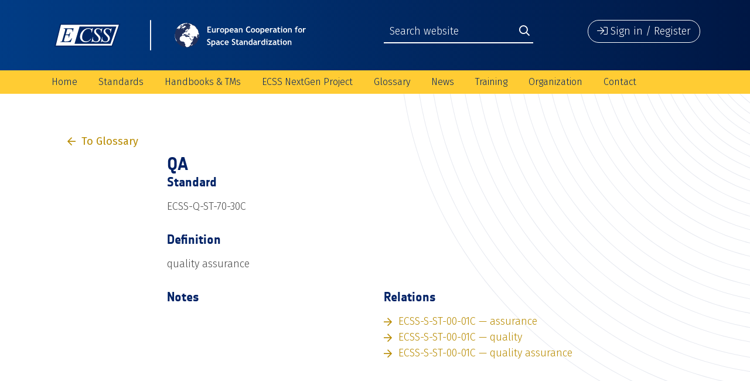

--- FILE ---
content_type: text/css
request_url: https://ecss.nl/wp-content/plugins/glossary-extensions/assets/css/glossary.css?ver=10c83bc8458b00f918792358d60fde29
body_size: 1540
content:
/*------------------------------------*\
    VARS
\*------------------------------------*/
/*------------------------------------*\
    MAIN
\*------------------------------------*/
h1, h2, h3, h4, h5, h6 {
  margin: 0;
  padding: 0; }

h1 {
  font-family: NotesEsaBold, 'Fira Sans', Tahoma, Arial;
  font-size: 30px;
  color: #002266; }

h2 {
  font-family: NotesEsaBold, 'Fira Sans', Tahoma, Arial;
  font-size: 22px;
  color: #002266; }

h3 {
  font-family: 'Fira Sans', sans-serif;
  font-size: 18px;
  color: #B88B00; }

/* GLOSSARY LANDING */
.glossaryLandingTemplate {
  padding-top: 60px; }

.glossarySearch {
  margin-top: 30px;
  margin-bottom: 60px; }

.glossarySearch .subTitle {
  margin-bottom: 30px; }

.glossarySearch .searchField {
  border-radius: 4px;
  box-shadow: 0 2px 0px 0px #002266;
  position: relative; }

.glossarySearch .searchField input {
  background-color: #ffffff;
  border: none;
  border-bottom-left-radius: 4px;
  color: #002266;
  font-weight: 300;
  width: calc(100% - 120px);
  height: 45px;
  padding-left: 15px;
  padding-right: 15px;
  outline: none; }

.glossarySearch .searchField button {
  position: absolute;
  right: 0;
  top: 0;
  width: 120px;
  border-radius: 0px 4px 4px 0px; }

/* SEARCH SUGGESTIONS */
.searchSuggestions {
  display: none;
  padding: 5px;
  background-color: rgba(255, 255, 255, 0.95);
  border: 1px solid #dcddde;
  position: absolute;
  top: 55px;
  z-index: 999;
  width: calc(100% - 30px);
  max-height: 350px;
  overflow-y: auto;
  border-radius: 4px; }

/* GLOSSARY SEARCH FILTERS */
.searchFilters {
  margin-top: 30px; }

.searchFilters .dropdown-menu {
  margin-top: 15px;
  width: 540px;
  max-height: 300px;
  overflow-y: auto; }

.searchFilters a:link, .searchFilters a:visited {
  text-decoration: none;
  font-size: 14px;
  margin-top: 5px; }

.searchFilters a:hover {
  text-decoration: none;
  color: #AB8100; }

/* POPULAR TERMS */
.popularTerms {
  background-color: rgba(242, 244, 247, 0.5);
  padding: 60px 0; }

.popularTerms.show {
  display: block; }

.popularTerms.hide {
  display: none; }

.popularTerms h1 {
  margin-bottom: 30px; }

/* PERSONAL TERMS */
.personalTerms {
  margin-top: 60px;
  margin-bottom: 60px; }

.personalTerms.show {
  display: block; }

.personalTerms.hide {
  display: none; }

.personalTerms h1 {
  margin-bottom: 30px; }

/* SEARCH RESULTS */
.searchResult {
  margin-top: 30px;
  margin-bottom: 30px; }

.searchResult.show {
  display: block; }

.searchResult.hide {
  display: none; }

/* SEARCH RESULTS PAGINATION */
.listPagination {
  padding: 30px 15px;
  text-align: right; }

.listPagination .pageNumber {
  font-size: 14px; }

/* TERM LIST */
ul.searchResultList {
  list-style: none; }

.glossaryListItem {
  background-color: #ffffff;
  padding: 15px;
  box-shadow: 0px 2px 10px -1px rgba(0, 0, 0, 0.1), 0 -2px 0px 0px #FFCC33;
  position: relative;
  overflow: hidden;
  margin-bottom: 10px;
  border-radius: 2px;
  transition: all ease 0.4s;
  font-size: 14px; }

.glossaryListItem:after {
  content: '\f061';
  font-family: "Font Awesome 5 Pro";
  color: #B88B00;
  right: 15px;
  position: absolute; }

.glossaryListItem:hover {
  background-color: #F2F4F7;
  cursor: pointer;
  transform: translateY(-2px);
  transition: all ease 0.4s; }

.glossaryListItem:active {
  transform: translateY(0px);
  transition: all ease 0.2s; }

.glossaryListItem .itemLeft {
  width: calc(100% - 75px);
  float: left; }

.glossaryListItem .itemRight {
  width: 75px;
  float: left; }

.glossaryListItem .toggleDescription {
  float: left;
  width: 20px;
  color: #4A4A4A; }

.glossaryListItem .toggleDescription:hover {
  color: #B88B00; }

.glossaryListItem .term,
.glossaryListItem .standard {
  float: left;
  width: calc(50% - 10px);
  text-overflow: ellipsis;
  white-space: nowrap;
  overflow: hidden; }

.glossaryListItem .termTitle {
  color: #4A4A4A;
  font-weight: 500;
  display: block;
  text-overflow: ellipsis;
  white-space: nowrap;
  overflow: hidden; }

.glossaryListItem .termDescription {
  color: #4A4A4A;
  font-size: 12px;
  padding-top: 15px;
  display: none; }

.glossaryListItem .standard {
  color: #4A4A4A;
  padding-left: 15px; }

.glossaryListItem .document {
  padding-right: 20px;
  float: right;
  color: #4A4A4A; }

/* Glossary single */
.glossarySingleTermTemplate {
  padding-top: 60px;
  min-height: 800px; }

.termOptions {
  display: inline-block;
  margin-right: 5px; }

.termOptions .btn-ecss-naked {
  color: #B88B00; }

.termOptions .btn-ecss-naked:hover {
  color: #AB8100; }

.termStandard,
.termDefenition {
  margin-bottom: 30px; }

.termStandard h2,
.termDefenition h2,
.termNotes h2,
.relationList h2 {
  margin-bottom: 15px; }

.termNotes ul li {
  list-style: none;
  background-color: #F2F4F7;
  padding: 15px;
  border-radius: 4px;
  margin-bottom: 15px; }

.relationList ul li {
  list-style: none;
  position: relative;
  margin-left: 25px; }

.relationList ul li:before {
  content: '\f061';
  font-family: "Font Awesome 5 Pro";
  font-size: 16px;
  font-weight: 500;
  position: absolute;
  left: -25px;
  top: 2px;
  color: #B88B00; }

/*------------------------------------*\
    RESPONSIVE
\*------------------------------------*/
@media only screen and (max-width: 991px) {
  .glossaryHeader {
    margin-bottom: 30px; }

  .glossaryListItem .term,
  .glossaryListItem .standard {
    width: 100%;
    padding: 0; } }
@media only screen and (max-width: 575px) {
  .glossarySearch {
    margin-top: 0; }

  .glossarySearch .searchField input {
    width: calc(100% - 60px); }

  .glossarySearch .searchField button {
    width: 60px; }

  .glossarySearch .searchField button span {
    display: none; }

  .searchFilters .dropdown {
    margin-bottom: 15px; }

  .searchFilters .dropdown-menu {
    width: 100%; } }

/*# sourceMappingURL=glossary.css.map */


--- FILE ---
content_type: text/css
request_url: https://ecss.nl/wp-content/themes/ECSS-2019/style.css?ver=1.0
body_size: 50
content:
/*
	Theme Name: ECSS 2019
	Theme URI: http://ecss.nl
	Description: ECSS WordPress Theme
	Version: 1.0.0
	Author: Red data (@reddata)
	Author URI: http://reddata.nl
	Tags: Blank, HTML5, CSS3
*/





--- FILE ---
content_type: text/css
request_url: https://ecss.nl/wp-content/plugins/excellent-search/assets/css/excellent-search.css?ver=10c83bc8458b00f918792358d60fde29
body_size: 910
content:
/*css for wordcloud*/
div.jqcloud {
   font-family: 'Arial', Helvetica Neue, Helvetica, sans-serif;
   color: #007AC2;
   overflow: hidden;
   position: relative;
}
div.jqcloud a {
   color: inherit;
   font-size: inherit;
   text-decoration: none;
}
div.jqcloud a:hover {
   color: #E73137;
}

div.jqcloud span {
   padding: 0;
   line-height:1;
}
div.jqcloud span.w10 {
   font-size: 28px;
   color: #007AC1;
}
div.jqcloud span.w9 {
   font-size: 26px;
   color: #1988C8;
}
div.jqcloud span.w8 {
   font-size: 24px;
   color: #3395CE;
}
div.jqcloud span.w7 {
   font-size: 22px;
   color: #409CD1;
}
div.jqcloud span.w6 {
   font-size: 20px;
   color: #4CA2D4;
}
div.jqcloud span.w5 {
   font-size: 18px;
   color: #59A9D7;
}
div.jqcloud span.w4 {
   font-size: 16px;
   color: #66B0DA;
}
div.jqcloud span.w3 {
   font-size: 14px;
   color: #73B6DD;
}
div.jqcloud span.w2 {
   font-size: 12px;
   color: #7FBDE0;
}
div.jqcloud span.w1 {
   font-size: 10px;
   color: #8CC4E4;
}
table.jqplot-table-legend, table.jqplot-cursor-legend {
   background-color: rgba(255,255,255,0);
   border: 0px;
   font-size:12px;
   margin:0;
}
td.jqplot-table-legend {
   padding: 2px 5px;
}
.jqplot-point-label {
   font-size: 12px;
}
.jqplot-xaxis-tick, .jqplot-yaxis-tick{
   display:none;
}
.timeLineTarget .jqplot-xaxis-tick{
   display:block;
}
.timeLineTarget .jqplot-xaxis-tick{
   height:15px;
   transform:rotate(-45deg);
}
#q{
   width:calc(100% - 110px);
   float:left;
   height:37px;
   margin-right:5px;
}
.sparkGeneral{
   position:relative;
   margin: 10px 0 60px 0;
}
.sparkResultPaging ul{
   list-style-type: none;
   position:relative;
   overflow:hidden;
   margin:10px 0;
}
.sortOrder{
   display:block;
   position:relative;
   overflow:hidden;
   margin:10px 0;
}
.sortOrder a img{
   display:none;
}
.sortOrder a{
   background-image:url('https://secure.haagsefeiten.nl/img/sparks/sortDown.d.png');
   background-repeat:no-repeat;
   background-position:center center;
   width:30px;
   height:30px;
   display:block;
   float:left;
   margin-right:5px;
   box-shadow:none;
}
.sortOrder a:last-child{
   background-image:url('https://secure.haagsefeiten.nl/img/sparks/sortUp.d.png');
}
.firstResult .divArrow img,
.prevResult .divArrow  img,
.nextResult .divArrow  img{
   display:none;
}
.firstResult .divArrow,
.prevResult .divArrow,
.nextResult .divArrow {
   background-color:#000;
   background-image:url('https://secure.haagsefeiten.nl/img/sparks/sortDown.d.png');
   background-repeat:no-repeat;
   background-position:center center;
   width:30px;
   height:30px;
   display:block;
   float:left;
   margin-right:5px;
   text-indent:-9999px;
   white-space: nowrap;
   cursor:pointer;
}
.firstResult .divArrow{
   background-image:url('https://secure.haagsefeiten.nl/img/icons/arrow-left-first.png');
}
.prevResult .divArrow{
   background-image:url('https://secure.haagsefeiten.nl/img/icons/fa-arrow-left_18_18_ffffff.png');
}
.nextResult .divArrow{
   background-image:url('https://secure.haagsefeiten.nl/img/icons/fa-arrow-right_18_18_ffffff.png');
}
div.jqcloud a {
   box-shadow: none;
}
form{
   position:relative;
   overflow:hidden;
}
.esMsgWrapper{
   background-color:#e3e3e3;
   border:2px solid #000;
   padding:10px;
   position:relative;
   overflow:hidden;
   margin:10px 0 10px 0;
   border-radius:5px;
}
.esMsgWrapper p:first-child{
   margin:0 0 0.75em 0;
   font-style:italic;
}
.esMsgWrapper p:last-child{
   margin:0;
}
.esWarning{
   color:#aa0000;
}

--- FILE ---
content_type: image/svg+xml
request_url: https://ecss.nl/wp-content/themes/ECSS-2019/img/circles.svg
body_size: 14406
content:
<?xml version="1.0" encoding="UTF-8"?>
<svg width="1384px" height="1384px" viewBox="0 0 1384 1384" version="1.1" xmlns="http://www.w3.org/2000/svg" xmlns:xlink="http://www.w3.org/1999/xlink">
    <!-- Generator: Sketch 53.2 (72643) - https://sketchapp.com -->
    <title>Group 12 Copy 2</title>
    <desc>Created with Sketch.</desc>
    <g id="Page-1" stroke="none" stroke-width="1" fill="none" fill-rule="evenodd" opacity="0.1">
        <g id="Group-12-Copy-2" fill="#002266" fill-rule="nonzero">
            <path d="M692,751.5 C659.139057,751.5 632.5,724.860943 632.5,692 C632.5,659.139057 659.139057,632.5 692,632.5 C724.860943,632.5 751.5,659.139057 751.5,692 C751.5,724.860943 724.860943,751.5 692,751.5 Z M692,750.5 C724.308658,750.5 750.5,724.308658 750.5,692 C750.5,659.691342 724.308658,633.5 692,633.5 C659.691342,633.5 633.5,659.691342 633.5,692 C633.5,724.308658 659.691342,750.5 692,750.5 Z" id="Oval-Copy"></path>
            <path d="M692,769.5 C649.197932,769.5 614.5,734.802068 614.5,692 C614.5,649.197932 649.197932,614.5 692,614.5 C734.802068,614.5 769.5,649.197932 769.5,692 C769.5,734.802068 734.802068,769.5 692,769.5 Z M692,768.5 C734.249783,768.5 768.5,734.249783 768.5,692 C768.5,649.750217 734.249783,615.5 692,615.5 C649.750217,615.5 615.5,649.750217 615.5,692 C615.5,734.249783 649.750217,768.5 692,768.5 Z" id="Oval-Copy-2"></path>
            <path d="M692,788.5 C638.704522,788.5 595.5,745.295478 595.5,692 C595.5,638.704522 638.704522,595.5 692,595.5 C745.295478,595.5 788.5,638.704522 788.5,692 C788.5,745.295478 745.295478,788.5 692,788.5 Z M692,787.5 C744.743194,787.5 787.5,744.743194 787.5,692 C787.5,639.256806 744.743194,596.5 692,596.5 C639.256806,596.5 596.5,639.256806 596.5,692 C596.5,744.743194 639.256806,787.5 692,787.5 Z" id="Oval-Copy-3"></path>
            <path d="M692,803.5 C630.42025,803.5 580.5,753.57975 580.5,692 C580.5,630.42025 630.42025,580.5 692,580.5 C753.57975,580.5 803.5,630.42025 803.5,692 C803.5,753.57975 753.57975,803.5 692,803.5 Z M692,802.5 C753.027465,802.5 802.5,753.027465 802.5,692 C802.5,630.972535 753.027465,581.5 692,581.5 C630.972535,581.5 581.5,630.972535 581.5,692 C581.5,753.027465 630.972535,802.5 692,802.5 Z" id="Oval-Copy-4"></path>
            <path d="M692,816.5 C623.240549,816.5 567.5,760.759451 567.5,692 C567.5,623.240549 623.240549,567.5 692,567.5 C760.759451,567.5 816.5,623.240549 816.5,692 C816.5,760.759451 760.759451,816.5 692,816.5 Z M692,815.5 C760.207167,815.5 815.5,760.207167 815.5,692 C815.5,623.792833 760.207167,568.5 692,568.5 C623.792833,568.5 568.5,623.792833 568.5,692 C568.5,760.207167 623.792833,815.5 692,815.5 Z" id="Oval-Copy-5"></path>
            <path d="M692,830.5 C615.508562,830.5 553.5,768.491438 553.5,692 C553.5,615.508562 615.508562,553.5 692,553.5 C768.491438,553.5 830.5,615.508562 830.5,692 C830.5,768.491438 768.491438,830.5 692,830.5 Z M692,829.5 C767.939153,829.5 829.5,767.939153 829.5,692 C829.5,616.060847 767.939153,554.5 692,554.5 C616.060847,554.5 554.5,616.060847 554.5,692 C554.5,767.939153 616.060847,829.5 692,829.5 Z" id="Oval-Copy-6"></path>
            <path d="M692,845.5 C607.224291,845.5 538.5,776.775709 538.5,692 C538.5,607.224291 607.224291,538.5 692,538.5 C776.775709,538.5 845.5,607.224291 845.5,692 C845.5,776.775709 776.775709,845.5 692,845.5 Z M692,844.5 C776.223424,844.5 844.5,776.223424 844.5,692 C844.5,607.776576 776.223424,539.5 692,539.5 C607.776576,539.5 539.5,607.776576 539.5,692 C539.5,776.223424 607.776576,844.5 692,844.5 Z" id="Oval-Copy-7"></path>
            <path d="M692,860.5 C598.94002,860.5 523.5,785.05998 523.5,692 C523.5,598.94002 598.94002,523.5 692,523.5 C785.05998,523.5 860.5,598.94002 860.5,692 C860.5,785.05998 785.05998,860.5 692,860.5 Z M692,859.5 C784.507696,859.5 859.5,784.507696 859.5,692 C859.5,599.492304 784.507696,524.5 692,524.5 C599.492304,524.5 524.5,599.492304 524.5,692 C524.5,784.507696 599.492304,859.5 692,859.5 Z" id="Oval-Copy-8"></path>
            <path d="M692,874.5 C591.208033,874.5 509.5,792.791967 509.5,692 C509.5,591.208033 591.208033,509.5 692,509.5 C792.791967,509.5 874.5,591.208033 874.5,692 C874.5,792.791967 792.791967,874.5 692,874.5 Z M692,873.5 C792.239682,873.5 873.5,792.239682 873.5,692 C873.5,591.760318 792.239682,510.5 692,510.5 C591.760318,510.5 510.5,591.760318 510.5,692 C510.5,792.239682 591.760318,873.5 692,873.5 Z" id="Oval-Copy-9"></path>
            <path d="M692,890.5 C582.371477,890.5 493.5,801.628523 493.5,692 C493.5,582.371477 582.371477,493.5 692,493.5 C801.628523,493.5 890.5,582.371477 890.5,692 C890.5,801.628523 801.628523,890.5 692,890.5 Z M692,889.5 C801.076238,889.5 889.5,801.076238 889.5,692 C889.5,582.923762 801.076238,494.5 692,494.5 C582.923762,494.5 494.5,582.923762 494.5,692 C494.5,801.076238 582.923762,889.5 692,889.5 Z" id="Oval-Copy-10"></path>
            <path d="M692,907.5 C572.982636,907.5 476.5,811.017364 476.5,692 C476.5,572.982636 572.982636,476.5 692,476.5 C811.017364,476.5 907.5,572.982636 907.5,692 C907.5,811.017364 811.017364,907.5 692,907.5 Z M692,906.5 C810.465079,906.5 906.5,810.465079 906.5,692 C906.5,573.534921 810.465079,477.5 692,477.5 C573.534921,477.5 477.5,573.534921 477.5,692 C477.5,810.465079 573.534921,906.5 692,906.5 Z" id="Oval-Copy-11"></path>
            <path d="M692,925.5 C563.041511,925.5 458.5,820.958489 458.5,692 C458.5,563.041511 563.041511,458.5 692,458.5 C820.958489,458.5 925.5,563.041511 925.5,692 C925.5,820.958489 820.958489,925.5 692,925.5 Z M692,924.5 C820.406204,924.5 924.5,820.406204 924.5,692 C924.5,563.593796 820.406204,459.5 692,459.5 C563.593796,459.5 459.5,563.593796 459.5,692 C459.5,820.406204 563.593796,924.5 692,924.5 Z" id="Oval-Copy-12"></path>
            <path d="M692,943.5 C553.100385,943.5 440.5,830.899615 440.5,692 C440.5,553.100385 553.100385,440.5 692,440.5 C830.899615,440.5 943.5,553.100385 943.5,692 C943.5,830.899615 830.899615,943.5 692,943.5 Z M692,942.5 C830.34733,942.5 942.5,830.34733 942.5,692 C942.5,553.65267 830.34733,441.5 692,441.5 C553.65267,441.5 441.5,553.65267 441.5,692 C441.5,830.34733 553.65267,942.5 692,942.5 Z" id="Oval-Copy-13"></path>
            <path d="M692,962.5 C542.606975,962.5 421.5,841.393025 421.5,692 C421.5,542.606975 542.606975,421.5 692,421.5 C841.393025,421.5 962.5,542.606975 962.5,692 C962.5,841.393025 841.393025,962.5 692,962.5 Z M692,961.5 C840.84074,961.5 961.5,840.84074 961.5,692 C961.5,543.15926 840.84074,422.5 692,422.5 C543.15926,422.5 422.5,543.15926 422.5,692 C422.5,840.84074 543.15926,961.5 692,961.5 Z" id="Oval-Copy-14"></path>
            <path d="M692,980.5 C532.66585,980.5 403.5,851.33415 403.5,692 C403.5,532.66585 532.66585,403.5 692,403.5 C851.33415,403.5 980.5,532.66585 980.5,692 C980.5,851.33415 851.33415,980.5 692,980.5 Z M692,979.5 C850.781866,979.5 979.5,850.781866 979.5,692 C979.5,533.218134 850.781866,404.5 692,404.5 C533.218134,404.5 404.5,533.218134 404.5,692 C404.5,850.781866 533.218134,979.5 692,979.5 Z" id="Oval-Copy-15"></path>
            <path d="M692,1001.5 C521.06787,1001.5 382.5,862.93213 382.5,692 C382.5,521.06787 521.06787,382.5 692,382.5 C862.93213,382.5 1001.5,521.06787 1001.5,692 C1001.5,862.93213 862.93213,1001.5 692,1001.5 Z M692,1000.5 C862.379845,1000.5 1000.5,862.379845 1000.5,692 C1000.5,521.620155 862.379845,383.5 692,383.5 C521.620155,383.5 383.5,521.620155 383.5,692 C383.5,862.379845 521.620155,1000.5 692,1000.5 Z" id="Oval-Copy-16"></path>
            <path d="M692,1021.5 C510.022175,1021.5 362.5,873.977825 362.5,692 C362.5,510.022175 510.022175,362.5 692,362.5 C873.977825,362.5 1021.5,510.022175 1021.5,692 C1021.5,873.977825 873.977825,1021.5 692,1021.5 Z M692,1020.5 C873.42554,1020.5 1020.5,873.42554 1020.5,692 C1020.5,510.57446 873.42554,363.5 692,363.5 C510.57446,363.5 363.5,510.57446 363.5,692 C363.5,873.42554 510.57446,1020.5 692,1020.5 Z" id="Oval-Copy-17"></path>
            <path d="M692,1043.5 C497.87191,1043.5 340.5,886.12809 340.5,692 C340.5,497.87191 497.87191,340.5 692,340.5 C886.12809,340.5 1043.5,497.87191 1043.5,692 C1043.5,886.12809 886.12809,1043.5 692,1043.5 Z M692,1042.5 C885.575805,1042.5 1042.5,885.575805 1042.5,692 C1042.5,498.424195 885.575805,341.5 692,341.5 C498.424195,341.5 341.5,498.424195 341.5,692 C341.5,885.575805 498.424195,1042.5 692,1042.5 Z" id="Oval-Copy-18"></path>
            <path d="M692,1065.5 C485.721646,1065.5 318.5,898.278354 318.5,692 C318.5,485.721646 485.721646,318.5 692,318.5 C898.278354,318.5 1065.5,485.721646 1065.5,692 C1065.5,898.278354 898.278354,1065.5 692,1065.5 Z M692,1064.5 C897.726069,1064.5 1064.5,897.726069 1064.5,692 C1064.5,486.273931 897.726069,319.5 692,319.5 C486.273931,319.5 319.5,486.273931 319.5,692 C319.5,897.726069 486.273931,1064.5 692,1064.5 Z" id="Oval-Copy-19"></path>
            <path d="M692,1087.5 C473.571381,1087.5 296.5,910.428619 296.5,692 C296.5,473.571381 473.571381,296.5 692,296.5 C910.428619,296.5 1087.5,473.571381 1087.5,692 C1087.5,910.428619 910.428619,1087.5 692,1087.5 Z M692,1086.5 C909.876334,1086.5 1086.5,909.876334 1086.5,692 C1086.5,474.123666 909.876334,297.5 692,297.5 C474.123666,297.5 297.5,474.123666 297.5,692 C297.5,909.876334 474.123666,1086.5 692,1086.5 Z" id="Oval-Copy-20"></path>
            <path d="M692,1110.5 C460.868832,1110.5 273.5,923.131168 273.5,692 C273.5,460.868832 460.868832,273.5 692,273.5 C923.131168,273.5 1110.5,460.868832 1110.5,692 C1110.5,923.131168 923.131168,1110.5 692,1110.5 Z M692,1109.5 C922.578883,1109.5 1109.5,922.578883 1109.5,692 C1109.5,461.421117 922.578883,274.5 692,274.5 C461.421117,274.5 274.5,461.421117 274.5,692 C274.5,922.578883 461.421117,1109.5 692,1109.5 Z" id="Oval-Copy-21"></path>
            <path d="M692,1135.5 C447.061713,1135.5 248.5,936.938287 248.5,692 C248.5,447.061713 447.061713,248.5 692,248.5 C936.938287,248.5 1135.5,447.061713 1135.5,692 C1135.5,936.938287 936.938287,1135.5 692,1135.5 Z M692,1134.5 C936.386002,1134.5 1134.5,936.386002 1134.5,692 C1134.5,447.613998 936.386002,249.5 692,249.5 C447.613998,249.5 249.5,447.613998 249.5,692 C249.5,936.386002 447.613998,1134.5 692,1134.5 Z" id="Oval-Copy-22"></path>
            <path d="M692,1158.5 C434.359164,1158.5 225.5,949.640836 225.5,692 C225.5,434.359164 434.359164,225.5 692,225.5 C949.640836,225.5 1158.5,434.359164 1158.5,692 C1158.5,949.640836 949.640836,1158.5 692,1158.5 Z M692,1157.5 C949.088551,1157.5 1157.5,949.088551 1157.5,692 C1157.5,434.911449 949.088551,226.5 692,226.5 C434.911449,226.5 226.5,434.911449 226.5,692 C226.5,949.088551 434.911449,1157.5 692,1157.5 Z" id="Oval-Copy-23"></path>
            <path d="M692,1182.5 C421.10433,1182.5 201.5,962.89567 201.5,692 C201.5,421.10433 421.10433,201.5 692,201.5 C962.89567,201.5 1182.5,421.10433 1182.5,692 C1182.5,962.89567 962.89567,1182.5 692,1182.5 Z M692,1181.5 C962.343385,1181.5 1181.5,962.343385 1181.5,692 C1181.5,421.656615 962.343385,202.5 692,202.5 C421.656615,202.5 202.5,421.656615 202.5,692 C202.5,962.343385 421.656615,1181.5 692,1181.5 Z" id="Oval-Copy-24"></path>
            <path d="M692,1206.5 C407.849496,1206.5 177.5,976.150504 177.5,692 C177.5,407.849496 407.849496,177.5 692,177.5 C976.150504,177.5 1206.5,407.849496 1206.5,692 C1206.5,976.150504 976.150504,1206.5 692,1206.5 Z M692,1205.5 C975.598219,1205.5 1205.5,975.598219 1205.5,692 C1205.5,408.401781 975.598219,178.5 692,178.5 C408.401781,178.5 178.5,408.401781 178.5,692 C178.5,975.598219 408.401781,1205.5 692,1205.5 Z" id="Oval-Copy-25"></path>
            <path d="M692,1230.5 C394.594662,1230.5 153.5,989.405338 153.5,692 C153.5,394.594662 394.594662,153.5 692,153.5 C989.405338,153.5 1230.5,394.594662 1230.5,692 C1230.5,989.405338 989.405338,1230.5 692,1230.5 Z M692,1229.5 C988.853053,1229.5 1229.5,988.853053 1229.5,692 C1229.5,395.146947 988.853053,154.5 692,154.5 C395.146947,154.5 154.5,395.146947 154.5,692 C154.5,988.853053 395.146947,1229.5 692,1229.5 Z" id="Oval-Copy-26"></path>
            <path d="M692,1256.5 C380.235259,1256.5 127.5,1003.76474 127.5,692 C127.5,380.235259 380.235259,127.5 692,127.5 C1003.76474,127.5 1256.5,380.235259 1256.5,692 C1256.5,1003.76474 1003.76474,1256.5 692,1256.5 Z M692,1255.5 C1003.21246,1255.5 1255.5,1003.21246 1255.5,692 C1255.5,380.787543 1003.21246,128.5 692,128.5 C380.787543,128.5 128.5,380.787543 128.5,692 C128.5,1003.21246 380.787543,1255.5 692,1255.5 Z" id="Oval-Copy-27"></path>
            <path d="M692,1280.5 C366.980425,1280.5 103.5,1017.01958 103.5,692 C103.5,366.980425 366.980425,103.5 692,103.5 C1017.01958,103.5 1280.5,366.980425 1280.5,692 C1280.5,1017.01958 1017.01958,1280.5 692,1280.5 Z M692,1279.5 C1016.46729,1279.5 1279.5,1016.46729 1279.5,692 C1279.5,367.532709 1016.46729,104.5 692,104.5 C367.532709,104.5 104.5,367.532709 104.5,692 C104.5,1016.46729 367.532709,1279.5 692,1279.5 Z" id="Oval-Copy-28"></path>
            <path d="M692,1305.5 C353.173306,1305.5 78.5,1030.82669 78.5,692 C78.5,353.173306 353.173306,78.5 692,78.5 C1030.82669,78.5 1305.5,353.173306 1305.5,692 C1305.5,1030.82669 1030.82669,1305.5 692,1305.5 Z M692,1304.5 C1030.27441,1304.5 1304.5,1030.27441 1304.5,692 C1304.5,353.725591 1030.27441,79.5 692,79.5 C353.725591,79.5 79.5,353.725591 79.5,692 C79.5,1030.27441 353.725591,1304.5 692,1304.5 Z" id="Oval-Copy-29"></path>
            <path d="M692,1333.5 C337.709333,1333.5 50.5,1046.29067 50.5,692 C50.5,337.709333 337.709333,50.5 692,50.5 C1046.29067,50.5 1333.5,337.709333 1333.5,692 C1333.5,1046.29067 1046.29067,1333.5 692,1333.5 Z M692,1332.5 C1045.73838,1332.5 1332.5,1045.73838 1332.5,692 C1332.5,338.261618 1045.73838,51.5 692,51.5 C338.261618,51.5 51.5,338.261618 51.5,692 C51.5,1045.73838 338.261618,1332.5 692,1332.5 Z" id="Oval-Copy-30"></path>
            <path d="M692,1357.5 C324.454499,1357.5 26.5,1059.5455 26.5,692 C26.5,324.454499 324.454499,26.5 692,26.5 C1059.5455,26.5 1357.5,324.454499 1357.5,692 C1357.5,1059.5455 1059.5455,1357.5 692,1357.5 Z M692,1356.5 C1058.99322,1356.5 1356.5,1058.99322 1356.5,692 C1356.5,325.006784 1058.99322,27.5 692,27.5 C325.006784,27.5 27.5,325.006784 27.5,692 C27.5,1058.99322 325.006784,1356.5 692,1356.5 Z" id="Oval-Copy-31"></path>
            <path d="M692,1383.5 C310.095096,1383.5 0.5,1073.9049 0.5,692 C0.5,310.095096 310.095096,0.5 692,0.5 C1073.9049,0.5 1383.5,310.095096 1383.5,692 C1383.5,1073.9049 1073.9049,1383.5 692,1383.5 Z M692,1382.5 C1073.35262,1382.5 1382.5,1073.35262 1382.5,692 C1382.5,310.64738 1073.35262,1.5 692,1.5 C310.64738,1.5 1.5,310.64738 1.5,692 C1.5,1073.35262 310.64738,1382.5 692,1382.5 Z" id="Oval-Copy-32"></path>
        </g>
    </g>
</svg>

--- FILE ---
content_type: image/svg+xml
request_url: https://ecss.nl/wp-content/uploads/2020/02/download-ecss-app.svg
body_size: 22343
content:
<?xml version="1.0" encoding="UTF-8"?>
<svg width="56px" height="56px" viewBox="0 0 56 56" version="1.1" xmlns="http://www.w3.org/2000/svg" xmlns:xlink="http://www.w3.org/1999/xlink">
    <!-- Generator: Sketch 54.1 (76490) - https://sketchapp.com -->
    <title>download-ecss</title>
    <desc>Created with Sketch.</desc>
    <g id="Page-1" stroke="none" stroke-width="1" fill="none" fill-rule="evenodd">
        <g id="downloads-02" transform="translate(-494.000000, -465.000000)">
            <g id="download-ecss" transform="translate(494.000000, 465.000000)">
                <g id="Rectangle">
                    <rect fill="#002266" fill-rule="nonzero" x="0" y="0" width="56" height="56" rx="9"></rect>
                    <g id="Group-33" transform="translate(3.000000, 14.000000)">
                        <g id="Group-32">
                            <g id="Group-19" transform="translate(7.000000, 21.000000)" fill="#FFFFFF">
                                <path d="M2.49323971,3.76261978 L2.49323971,3.65360879 C2.49323971,3.42011429 2.44791283,3.24367473 2.35717191,3.12411429 C2.26643099,3.00481758 2.10700242,2.94503736 1.8788862,2.94503736 C1.63891525,2.94503736 1.47068281,3.01123516 1.37410169,3.14371868 C1.27752058,3.27611429 1.22635351,3.48235604 1.22060048,3.76261978 L2.49323971,3.76261978 Z M3.66999516,4.44833407 C3.66999516,4.55971868 3.61255206,4.61536703 3.49757869,4.61536703 L1.2380339,4.61536703 C1.296523,5.08429011 1.5832155,5.31866374 2.09828571,5.31866374 C2.24463923,5.31866374 2.4186247,5.30881758 2.6200678,5.28868571 C2.82133656,5.26872967 2.98320581,5.25018022 3.10523971,5.23286154 L3.30293462,5.20719121 C3.42209201,5.19576264 3.48180145,5.24341099 3.48180145,5.35013626 L3.48180145,6.11514725 C3.48180145,6.22204835 3.42348668,6.28112527 3.30685714,6.29299341 C2.8590799,6.37598242 2.43274576,6.41756484 2.02802906,6.41756484 C0.716861985,6.41756484 0.0612784504,5.70855385 0.0612784504,4.29009231 L0.0612784504,3.92086154 C0.0612784504,3.28798242 0.218702179,2.78389451 0.533898305,2.40886154 C0.848920097,2.03382857 1.29809201,1.84613626 1.88158838,1.84613626 C2.46508475,1.84613626 2.90893947,2.01905934 3.21332688,2.36490549 C3.51771429,2.71066374 3.66999516,3.1591033 3.66999516,3.70987253 L3.66999516,4.44833407 Z" id="Fill-1"></path>
                                <path d="M8.86516126,5.93406593 C8.7954276,5.96923077 8.69649298,6.01318681 8.56879322,6.06593407 C8.44091913,6.11868132 8.19101114,6.19050549 7.81915642,6.28131868 C7.44721453,6.37204396 7.08390218,6.41758242 6.72956804,6.41758242 C5.30578111,6.41758242 4.59397482,5.65573626 4.59397482,4.13186813 L4.59397482,2.46153846 C4.59397482,1.67032967 4.7914954,1.06232967 5.1867109,0.637362637 C5.58183923,0.212483516 6.15426538,0 6.90390218,0 C7.1828368,0 7.45741308,0.021978022 7.72763099,0.0659340659 C7.99784891,0.10989011 8.19685133,0.15243956 8.32472542,0.193406593 L8.52520969,0.263736264 C8.6355632,0.281318681 8.69082712,0.339956044 8.69082712,0.43956044 L8.69082712,1.18681319 C8.69082712,1.29828571 8.63268668,1.34505495 8.51649298,1.32747253 C7.85977627,1.17512088 7.33677385,1.0989011 6.94748571,1.0989011 C6.16298208,1.0989011 5.77073027,1.55314286 5.77073027,2.46153846 L5.77073027,4.04395604 C5.77073027,4.8938022 6.10196513,5.31868132 6.76443487,5.31868132 C6.9154954,5.31868132 7.06803777,5.30549451 7.22206199,5.27912088 C7.37599903,5.25274725 7.49367458,5.22786813 7.57508862,5.2043956 L7.68840581,5.16043956 L7.68840581,3.86813187 L6.8080184,3.86813187 C6.69757772,3.86813187 6.64240097,3.81248352 6.64240097,3.7010989 L6.64240097,2.93626374 C6.64240097,2.82505495 6.69757772,2.76923077 6.8080184,2.76923077 L8.69954383,2.76923077 C8.80989734,2.76923077 8.86516126,2.82505495 8.86516126,2.93626374 L8.86516126,5.93406593 Z" id="Fill-3"></path>
                                <path d="M11.0877995,6.1626022 C11.0877995,6.27407473 11.0325356,6.32963516 10.9221821,6.32963516 L10.0766615,6.32963516 C9.96622082,6.32963516 9.91104407,6.27407473 9.91104407,6.1626022 L9.91104407,0.254997802 C9.91104407,0.143701099 9.96622082,0.0878769231 10.0766615,0.0878769231 L10.9221821,0.0878769231 C11.0325356,0.0878769231 11.0877995,0.143701099 11.0877995,0.254997802 L11.0877995,6.1626022 Z" id="Fill-5"></path>
                                <path d="M14.45237,4.6522989 L14.45237,3.61141978 C14.45237,3.16711209 14.2548494,2.94504615 13.8597211,2.94504615 C13.4644184,2.94504615 13.2668978,3.16711209 13.2668978,3.61141978 L13.2668978,4.6522989 C13.2668978,5.09660659 13.4644184,5.31867253 13.8597211,5.31867253 C14.2548494,5.31867253 14.45237,5.09660659 14.45237,4.6522989 L14.45237,4.6522989 Z M15.6291254,4.65933187 C15.6291254,5.24544176 15.4765831,5.6850022 15.1714983,5.97801319 C14.8664136,6.27111209 14.4291835,6.41757363 13.8597211,6.41757363 C13.2900843,6.41757363 12.8528542,6.27111209 12.5477695,5.97801319 C12.2426847,5.6850022 12.0901424,5.24544176 12.0901424,4.65933187 L12.0901424,3.60438681 C12.0901424,3.01836484 12.2426847,2.5788044 12.5477695,2.28570549 C12.8528542,1.99269451 13.2900843,1.84614505 13.8597211,1.84614505 C14.4291835,1.84614505 14.8664136,1.99269451 15.1714983,2.28570549 C15.4765831,2.5788044 15.6291254,3.01836484 15.6291254,3.60438681 L15.6291254,4.65933187 Z" id="Fill-7"></path>
                                <path d="M19.8567283,4.87791648 C19.8567283,5.43888352 19.7142102,5.83580659 19.4296097,6.06850989 C19.1448349,6.30121319 18.7117889,6.41760879 18.1308203,6.41760879 C17.909939,6.41760879 17.6745879,6.3994989 17.4247671,6.36327912 C17.1747719,6.32714725 16.9772513,6.29101538 16.832031,6.2547956 L16.62283,6.20055385 C16.5123893,6.17646593 16.4572126,6.11923516 16.4572126,6.02886154 L16.4572126,5.27844396 C16.4572126,5.16398242 16.5123893,5.11519121 16.62283,5.13215824 C17.2155661,5.25664176 17.6832174,5.31870769 18.0262199,5.31870769 C18.2702877,5.31870769 18.4402634,5.2933011 18.5361472,5.2424 C18.632031,5.19158681 18.6799729,5.11246593 18.6799729,5.00503736 C18.6799729,4.90341099 18.6334257,4.83132308 18.5405056,4.78886154 C18.4474983,4.74657582 18.3051545,4.71404835 18.1133869,4.69136703 L17.8083022,4.64899341 C17.6396339,4.62657582 17.4930189,4.59396044 17.3681085,4.5514989 C17.2431109,4.50921319 17.1080019,4.44415824 16.9627816,4.3565978 C16.8174741,4.26894945 16.7041569,4.13901538 16.62283,3.96661978 C16.541416,3.7944 16.5007961,3.58666374 16.5007961,3.34358681 C16.5007961,2.82947692 16.656215,2.45136703 16.96714,2.20934505 C17.2779777,1.96732308 17.6977743,1.84618022 18.2267041,1.84618022 C18.4359051,1.84618022 18.6479826,1.85831209 18.8630237,1.88257582 C19.0778906,1.90675165 19.2407186,1.93092747 19.3511593,1.9551033 L19.5167768,2.00055385 C19.6270431,2.02472967 19.6823942,2.08222418 19.6823942,2.17303736 L19.6823942,2.91782857 C19.6823942,3.02086154 19.6270431,3.06956484 19.5167768,3.06367473 C19.0402344,2.98464176 18.6305492,2.94508132 18.2877211,2.94508132 C18.0610867,2.94508132 17.9027041,2.96767473 17.8126605,3.01286154 C17.7225298,3.05813626 17.6775516,3.13435604 17.6775516,3.24178462 C17.6775516,3.30402637 17.7037017,3.35483956 17.7560019,3.3944 C17.8083022,3.43387253 17.8634789,3.45945495 17.9216194,3.47070769 C17.9796726,3.48196044 18.0668397,3.49611429 18.1831206,3.51308132 L18.5492223,3.56389451 C18.7235564,3.58657582 18.8774935,3.62182857 19.0112077,3.66991648 C19.1448349,3.7180044 19.2814257,3.78727912 19.420893,3.87756484 C19.5603603,3.96793846 19.6678373,4.09804835 19.7434111,4.26763077 C19.8188107,4.43703736 19.8567283,4.64055385 19.8567283,4.87791648" id="Fill-9"></path>
                                <path d="M23.9534063,4.87791648 C23.9534063,5.43888352 23.8108881,5.83580659 23.5262877,6.06850989 C23.2415128,6.30121319 22.8084668,6.41760879 22.2274983,6.41760879 C22.0066169,6.41760879 21.7712659,6.3994989 21.521445,6.36327912 C21.2714499,6.32714725 21.0739293,6.29101538 20.928709,6.2547956 L20.719508,6.20055385 C20.6090673,6.17646593 20.5538906,6.11923516 20.5538906,6.02886154 L20.5538906,5.27844396 C20.5538906,5.16398242 20.6090673,5.11519121 20.719508,5.13215824 C21.3122441,5.25664176 21.7798954,5.31870769 22.1228978,5.31870769 C22.3669656,5.31870769 22.5369414,5.2933011 22.6328252,5.2424 C22.728709,5.19158681 22.7766508,5.11246593 22.7766508,5.00503736 C22.7766508,4.90341099 22.7301036,4.83132308 22.6371835,4.78886154 C22.5441763,4.74657582 22.4018324,4.71404835 22.2100649,4.69136703 L21.9049801,4.64899341 C21.7363119,4.62657582 21.5896969,4.59396044 21.4647864,4.5514989 C21.3397889,4.50921319 21.2046799,4.44415824 21.0594596,4.3565978 C20.9141521,4.26894945 20.8008349,4.13901538 20.719508,3.96661978 C20.6380939,3.7944 20.5974741,3.58666374 20.5974741,3.34358681 C20.5974741,2.82947692 20.752893,2.45136703 21.0638179,2.20934505 C21.3746557,1.96732308 21.7944523,1.84618022 22.3233821,1.84618022 C22.5325831,1.84618022 22.7446605,1.85831209 22.9597017,1.88257582 C23.1745685,1.90675165 23.3373966,1.93092747 23.4478373,1.9551033 L23.6134547,2.00055385 C23.7237211,2.02472967 23.7790722,2.08222418 23.7790722,2.17303736 L23.7790722,2.91782857 C23.7790722,3.02086154 23.7237211,3.06956484 23.6134547,3.06367473 C23.1369123,2.98464176 22.7272271,2.94508132 22.384399,2.94508132 C22.1577646,2.94508132 21.9993821,2.96767473 21.9093385,3.01286154 C21.8192077,3.05813626 21.7742295,3.13435604 21.7742295,3.24178462 C21.7742295,3.30402637 21.8003797,3.35483956 21.8526799,3.3944 C21.9049801,3.43387253 21.9601569,3.45945495 22.0182973,3.47070769 C22.0763506,3.48196044 22.1635177,3.49611429 22.2797985,3.51308132 L22.6459002,3.56389451 C22.8202344,3.58657582 22.9741714,3.62182857 23.1078857,3.66991648 C23.2415128,3.7180044 23.3781036,3.78727912 23.5175709,3.87756484 C23.6570383,3.96793846 23.7645153,4.09804835 23.8400891,4.26763077 C23.9154886,4.43703736 23.9534063,4.64055385 23.9534063,4.87791648" id="Fill-11"></path>
                                <path d="M27.0476717,5.26596923 L27.0476717,4.54509011 L26.4549356,4.54509011 C26.0654731,4.54509011 25.8709162,4.70034286 25.8709162,5.01102418 C25.8709162,5.30412308 26.0365337,5.45058462 26.3677685,5.45058462 C26.5595361,5.45058462 26.7861705,5.38895824 27.0476717,5.26596923 L27.0476717,5.26596923 Z M28.2244271,6.16258462 C28.2244271,6.27405714 28.169076,6.32970549 28.0588097,6.32970549 L27.3004562,6.32970549 C27.1900155,6.32970549 27.1348387,6.27405714 27.1348387,6.16258462 L27.1348387,6.10113407 C26.7918363,6.31203516 26.4403787,6.41761758 26.0801172,6.41761758 C25.1561462,6.41761758 24.6941608,5.96346374 24.6941608,5.05498022 C24.6941608,4.60961758 24.8305772,4.27115604 25.103846,4.0395956 C25.3769404,3.80812308 25.7633521,3.69234286 26.263168,3.69234286 C26.5595361,3.69234286 26.8210373,3.70992527 27.0476717,3.7450022 L27.0476717,3.51651868 C27.0476717,3.31730989 26.9967661,3.17225495 26.8951293,3.08126593 C26.7934053,2.99054066 26.6320591,2.94509011 26.4113521,2.94509011 C26.2718847,2.94509011 26.101909,2.95827692 25.9014247,2.98465055 C25.7009404,3.01102418 25.5338412,3.03599121 25.400214,3.05928791 L25.2084465,3.09454066 C25.0980058,3.10632088 25.0428291,3.06236484 25.0428291,2.96267253 L25.0428291,2.21541978 C25.0428291,2.11581538 25.0980058,2.05717802 25.2084465,2.0395956 C25.6326015,1.91071648 26.0975506,1.84618901 26.6031196,1.84618901 C27.2132891,1.84618901 27.6360494,1.98104615 27.8714005,2.2504967 C28.1067516,2.52021099 28.2244271,2.9421011 28.2244271,3.51651868 L28.2244271,6.16258462 Z" id="Fill-13"></path>
                                <path d="M31.4931051,3.05056703 C31.4931051,3.10331429 31.4813375,3.14436923 31.4582383,3.17355604 C31.4349646,3.20300659 31.4000978,3.2146989 31.3536378,3.20880879 C31.3187709,3.20300659 31.2896571,3.20001758 31.2664707,3.20001758 C30.9467419,3.20001758 30.6737346,3.37294066 30.4471002,3.7186989 L30.4471002,6.16256703 C30.4471002,6.27403956 30.3917492,6.32968791 30.2814828,6.32968791 L29.4359622,6.32968791 C29.3255215,6.32968791 29.2703448,6.27403956 29.2703448,6.16256703 L29.2703448,2.10111648 C29.2703448,1.98990769 29.3298799,1.93408352 29.4492116,1.93408352 L30.2682334,1.93408352 C30.3873908,1.93408352 30.4471002,1.98990769 30.4471002,2.10111648 L30.4471002,2.43518242 C30.5865676,2.04256703 30.8306354,1.84617143 31.1793036,1.84617143 L31.3564271,1.86375385 C31.4475167,1.86964396 31.4931051,1.92529231 31.4931051,2.0306989 L31.4931051,3.05056703 Z" id="Fill-15"></path>
                                <path d="M35.9341976,2.10989011 L33.9990886,7.84175824 C33.9699748,7.94725275 33.9086964,8 33.8149918,8 L32.8616455,8 C32.8150983,8 32.778924,7.98241758 32.7526867,7.94725275 C32.7265366,7.91208791 32.7192145,7.87103297 32.7308949,7.82417582 L33.2103138,6.4 L31.8503332,2.1010989 C31.83874,2.05424176 31.8475438,2.01468132 31.876832,1.98241758 C31.9061201,1.95032967 31.9442993,1.93406593 31.991108,1.93406593 L32.9232726,1.93406593 C33.0228174,1.93406593 33.0872339,1.98391209 33.1166964,2.08351648 L33.8596213,4.51868132 L34.6789918,2.09230769 C34.7080184,1.98681319 34.7718247,1.93406593 34.8707593,1.93406593 L35.7946431,1.93406593 C35.8411903,1.93406593 35.8788465,1.95164835 35.9080475,1.98681319 C35.9369869,2.02197802 35.9457908,2.06303297 35.9341976,2.10989011" id="Fill-17"></path>
                            </g>
                            <polygon id="Fill-20" fill="#FFFFFF" points="43.6940938 17.3422155 0.74115625 17.3422155 4.74084375 0.266818265 49.4326563 0.266818265"></polygon>
                            <path d="M4.27606875,3.19634703e-05 L6.25e-06,17.7868721 L44.0135063,17.7868721 L50.0000062,3.19634703e-05 L4.27606875,3.19634703e-05 Z M4.91500625,0.833767123 L48.8573813,0.833767123 L43.4318188,16.9530731 L1.03969375,16.9530731 L4.91500625,0.833767123 Z" id="Fill-21" fill="#002664"></path>
                            <polygon id="Fill-22" fill="#002664" points="42.4456188 15.5634995 15.2196813 15.5634995 19.0499313 2.22335342 46.9561188 2.22335342"></polygon>
                            <g id="Group-31" transform="translate(4.250000, 3.445662)">
                                <path d="M5.5007,0.683219178 L4.3071375,4.904379 L5.2851375,4.904379 C5.98295,4.904379 6.4887,4.79551142 6.8017625,4.57758447 C7.1146375,4.35972146 7.3842625,3.95672603 7.610075,3.3686621 L7.8951375,3.3686621 L6.8250125,7.2433379 L6.517075,7.2433379 C6.60945,6.91782192 6.6553875,6.63973973 6.6553875,6.40857991 C6.6553875,6.18291781 6.6105125,6.00181279 6.520825,5.86520091 C6.4308875,5.72865297 6.3077,5.6276484 6.1512625,5.56186758 C5.994575,5.49640639 5.66495,5.46354795 5.16195,5.46354795 L4.168575,5.46354795 L3.1600125,8.99953881 C3.0622625,9.3409726 3.0136375,9.60083562 3.0136375,9.77919178 C3.0136375,9.91586758 3.0778875,10.0364977 3.20595,10.1414658 C3.2935125,10.2151096 3.5112625,10.2517397 3.860575,10.2517397 L4.7845125,10.2517397 C5.78545,10.2517397 6.5872625,10.0705708 7.190575,9.7082968 C7.793825,9.34608676 8.3341375,8.71602283 8.8112625,7.81823288 L9.0962625,7.81823288 L8.1107,10.7872557 L0.041575,10.7872557 L0.141825,10.4958767 C0.5422,10.4853288 0.811575,10.4485708 0.9501375,10.3856027 C1.15545,10.2910548 1.304325,10.1703607 1.3967,10.0233288 C1.535325,9.80808676 1.699575,9.35669863 1.8895125,8.66878082 L3.7220125,2.22679909 C3.8657,1.70700913 3.937575,1.31059817 3.937575,1.03756621 C3.937575,0.838050228 3.86945,0.681940639 3.733575,0.568917808 C3.59745,0.456214612 3.3318875,0.399703196 2.9366375,0.399703196 L2.774825,0.399703196 L2.8672,0.108324201 L10.366825,0.108324201 L9.720075,2.68355708 L9.4350125,2.68355708 C9.47095,2.44216895 9.488825,2.23990411 9.488825,2.07714612 C9.488825,1.79887215 9.422325,1.56521918 9.2888875,1.37625114 C9.114325,1.13486301 8.8601375,0.950945205 8.5265125,0.824945205 C8.280075,0.730461187 7.7127625,0.683219178 6.8250125,0.683219178 L5.5007,0.683219178 Z" id="Fill-23" fill="#002664"></path>
                                <path d="M24.8786,0.0283452055 L24.1237875,3.38393425 L23.854725,3.38393425 L23.8249125,2.54316712 C23.79985,2.23740457 23.7426625,1.96482009 23.6530375,1.72522192 C23.5632875,1.48581553 23.4287875,1.27811689 23.249475,1.10231781 C23.0700375,0.926454795 22.84335,0.788884018 22.5694125,0.689541553 C22.2951625,0.590199087 21.9914125,0.540463927 21.6576625,0.540463927 C20.7657875,0.540463927 19.985975,0.790226484 19.3186,1.28955982 C18.4666,1.92665571 17.7989125,2.82597991 17.3157875,3.98785205 C16.9171,4.94592511 16.7179125,5.91665571 16.7179125,6.90010776 C16.7179125,7.90408037 17.0041625,8.70534064 17.57735,9.30408037 C18.1501625,9.90288402 18.8949125,10.20219 19.8117875,10.20219 C20.504225,10.20219 21.120725,10.0443543 21.66135,9.72829954 C22.2020375,9.4123726 22.7039125,8.9256968 23.167225,8.26833607 L23.518475,8.26833607 C22.97035,9.16018082 22.3624125,9.81619909 21.694975,10.2365826 C21.02735,10.6570301 20.2276625,10.8672219 19.2961625,10.8672219 C18.4689125,10.8672219 17.7365375,10.6900804 17.0990375,10.335989 C16.461225,9.98183379 15.975475,9.48371507 15.6417875,8.84163288 C15.3077875,8.19955068 15.1411,7.50913973 15.1411,6.77014429 C15.1411,5.63889315 15.4374125,4.53813516 16.03035,3.4680621 C16.6230375,2.39792511 17.436475,1.55709406 18.47035,0.945632877 C19.504225,0.334107763 20.546475,0.0283452055 21.5979125,0.0283452055 C22.0911,0.0283452055 22.6441,0.148144292 23.2569125,0.387614612 C23.5259125,0.489642009 23.7202875,0.540463927 23.83985,0.540463927 C23.9594125,0.540463927 24.0640375,0.515021005 24.1536625,0.464007306 C24.24335,0.413185388 24.39285,0.267943379 24.6020375,0.0283452055 L24.8786,0.0283452055 Z" id="Fill-25" fill="#FFFFFF"></path>
                                <path d="M23.879275,10.8672027 L24.7163375,7.02238082 L24.9704,7.02238082 C24.935275,7.39443562 24.918025,7.70269132 24.918025,7.9472758 C24.918025,8.64554977 25.1359,9.21366849 25.5719625,9.65182374 C26.008025,10.0901708 26.5770875,10.3091845 27.2795875,10.3091845 C27.9320875,10.3091845 28.4278375,10.1041068 28.7667125,9.69388767 C29.1053375,9.28373242 29.2749,8.81099269 29.2749,8.27598813 C29.2749,7.92950411 29.1975875,7.61357717 29.0432125,7.32814338 C28.8089625,6.90520274 28.1838375,6.16128493 27.1674625,5.09619817 C26.674275,4.58663653 26.357775,4.20697443 26.2184,3.95721187 C25.989025,3.54449954 25.87465,3.11139452 25.87465,2.65783288 C25.87465,1.93430776 26.1384625,1.31517534 26.666775,0.800371689 C27.194775,0.285759817 27.872275,0.0283260274 28.6994625,0.0283260274 C28.978275,0.0283260274 29.2424625,0.0563899543 29.49165,0.112453881 C29.646025,0.143010959 29.9274,0.244974429 30.33615,0.418152511 C30.6249625,0.535458447 30.7844625,0.59912968 30.8144,0.609294064 C30.8839,0.624572603 30.961275,0.632179909 31.046025,0.632179909 C31.1903375,0.632179909 31.3150875,0.593951598 31.41965,0.517558904 C31.5243375,0.441102283 31.6462125,0.278088584 31.7859,0.0283260274 L32.0699,0.0283260274 L31.29265,3.46804292 L31.0385875,3.46804292 C31.0584,3.16228037 31.0684625,2.91520274 31.0684625,2.72661826 C31.0684625,2.11010685 30.8689625,1.60559543 30.4705875,1.21308402 C30.0719625,0.820764384 29.546275,0.624572603 28.893775,0.624572603 C28.375525,0.624572603 27.9544625,0.780042922 27.630775,1.09079178 C27.3069,1.40173242 27.1450875,1.76100183 27.1450875,2.1686 C27.1450875,2.52537626 27.248525,2.86553151 27.4552125,3.18906575 C27.6618375,3.51272785 28.1378375,4.04012511 28.8825875,4.77132146 C29.6273375,5.50264566 30.1093375,6.07338539 30.3285875,6.48347671 C30.54765,6.89375982 30.6574,7.33076438 30.6574,7.79442648 C30.6574,8.31933059 30.521775,8.8276137 30.25015,9.31933973 C29.978525,9.81119361 29.5888375,10.1920703 29.08065,10.4620977 C28.5724625,10.7321251 28.0168375,10.8672027 27.4140875,10.8672027 C27.11515,10.8672027 26.8360875,10.8391388 26.5770875,10.7831388 C26.3178375,10.726947 25.904525,10.5895041 25.336525,10.3703626 C25.142275,10.2939059 24.98015,10.2557416 24.8508375,10.2557416 C24.556775,10.2557416 24.3277125,10.4596046 24.163275,10.8672027 L23.879275,10.8672027 Z" id="Fill-27" fill="#FFFFFF"></path>
                                <path d="M30.9883437,10.8672027 L31.8254063,7.02238082 L32.0794687,7.02238082 C32.0443437,7.39443562 32.0271562,7.70269132 32.0271562,7.9472758 C32.0271562,8.64554977 32.2449687,9.21366849 32.6810312,9.65182374 C33.1170937,10.0901708 33.6861562,10.3091845 34.3886562,10.3091845 C35.0411563,10.3091845 35.5369063,10.1041068 35.8757812,9.69388767 C36.2144062,9.28373242 36.3839688,8.81099269 36.3839688,8.27598813 C36.3839688,7.92950411 36.3066562,7.61357717 36.1522813,7.32814338 C35.9180312,6.90520274 35.2929063,6.16128493 34.2765312,5.09619817 C33.7833438,4.58663653 33.4668437,4.20697443 33.3274688,3.95721187 C33.0980937,3.54449954 32.9837188,3.11139452 32.9837188,2.65783288 C32.9837188,1.93430776 33.2475313,1.31517534 33.7759062,0.800371689 C34.3038437,0.285759817 34.9813438,0.0283260274 35.8085313,0.0283260274 C36.0873438,0.0283260274 36.3515313,0.0563899543 36.6007187,0.112453881 C36.7550938,0.143010959 37.0364687,0.244974429 37.4452187,0.418152511 C37.7340313,0.535458447 37.8935312,0.59912968 37.9234687,0.609294064 C37.9929687,0.624572603 38.0703437,0.632179909 38.1550937,0.632179909 C38.2994062,0.632179909 38.4241562,0.593951598 38.5287187,0.517558904 C38.6334063,0.441102283 38.7552812,0.278088584 38.8949687,0.0283260274 L39.1789687,0.0283260274 L38.4017188,3.46804292 L38.1476562,3.46804292 C38.1674687,3.16228037 38.1775313,2.91520274 38.1775313,2.72661826 C38.1775313,2.11010685 37.9780937,1.60559543 37.5797187,1.21308402 C37.1810312,0.820764384 36.6553438,0.624572603 36.0028437,0.624572603 C35.4845938,0.624572603 35.0635312,0.780042922 34.7398437,1.09079178 C34.4159687,1.40173242 34.2541563,1.76100183 34.2541563,2.1686 C34.2541563,2.52537626 34.3575937,2.86553151 34.5642813,3.18906575 C34.7709062,3.51272785 35.2469062,4.04012511 35.9916562,4.77132146 C36.7364063,5.50264566 37.2184063,6.07338539 37.4376562,6.48347671 C37.6567187,6.89375982 37.7665312,7.33076438 37.7665312,7.79442648 C37.7665312,8.31933059 37.6308437,8.8276137 37.3592812,9.31933973 C37.0875937,9.81119361 36.6979063,10.1920703 36.1897187,10.4620977 C35.6815312,10.7321251 35.1259062,10.8672027 34.5232187,10.8672027 C34.2242187,10.8672027 33.9451562,10.8391388 33.6861562,10.7831388 C33.4269688,10.726947 33.0135937,10.5895041 32.4455938,10.3703626 C32.2513437,10.2939059 32.0892188,10.2557416 31.9599062,10.2557416 C31.6658438,10.2557416 31.4367812,10.4596046 31.2723437,10.8672027 L30.9883437,10.8672027 Z" id="Fill-29" fill="#FFFFFF"></path>
                            </g>
                        </g>
                    </g>
                </g>
            </g>
        </g>
    </g>
</svg>

--- FILE ---
content_type: text/javascript
request_url: https://ecss.nl/wp-content/themes/ECSS-2019/js/ecss.js?ver=1.0.0
body_size: 883
content:
(function ($, root, undefined) {
	
	$(function () {
		
		'use strict';
		
		// DOM ready, take it away

      styleInputFields();

      jQuery('.frontPageImage').flexslider({
         selector: 'div',
         pauseOnHover: true,
         easing: "swing",
         animationSpeed: 1200,
         controlNav: false,
         directionNav: false
      });
		
	});
	
})(jQuery, this);


jQuery( function() {
   jQuery(window).resize( function() {

      frontpageIntroSizer();
      frontpageImageSizer();
      frontpageStandardSizer();
      footerSizer();

   }).resize();
});

jQuery(document).on('focus', '.input-animate', function(){

   jQuery(this).find('label').addClass('show');

});

jQuery(document).on('blur', '.input-animate', function(){

   if(jQuery('input', this).val().length <= 0) {
      jQuery(this).find('label').removeClass('show');
   }

});

jQuery(document).on('click', '#menuBackdrop', function(){
   closeMobileMenu();
});

function styleInputFields() {

   jQuery('.userAdminPage input[type="text"], .userAdminPage input[type="email"], .userAdminPage input[type="password"]').each(function () {

      var label = jQuery(this).parent().find('label').html();

      jQuery(this).parent().addClass('input-animate');
      jQuery(this).attr('placeholder', label);
   });

}

function frontpageIntroSizer() {
   var txtHeight = jQuery('.frontpageMainContent .text').height();

   console.log(txtHeight);

   jQuery('.frontpageMainContent').height(txtHeight);
}

function frontpageImageSizer() {

   var imgWidth = jQuery('.frontpageMainContent .image').width();
   jQuery('.frontpageMainContent .image').height(imgWidth);

}

function frontpageStandardSizer() {

   var windowWidth = jQuery(window).width();
   var basicCardHeight = 0;

   if( windowWidth > 575 ) {
      jQuery('.frontpageStandards .singleCard .title').each(function () {
         var cardHeight = jQuery(this).height();

         if (cardHeight >= basicCardHeight) {
            basicCardHeight = cardHeight;
         }
      });

      jQuery('.frontpageStandards .singleCard .title').height(basicCardHeight);
   }
}

function footerSizer() {
   var windowWidth = jQuery(window).width();
   var containerWidth = jQuery('.footerWrapper .container').width();

   var diff = (windowWidth - containerWidth) / 2;

   jQuery('.footerWrapper .lowerFooter').width(diff + containerWidth - 105);
}



function openMobileMenu() {
   jQuery('body').addClass('fixedBody');
   jQuery('#menuBackdrop').show();

   jQuery('#mobileMenuWrapper').animate({
      width: 'toggle'
   });

}

function closeMobileMenu() {
   jQuery('body').removeClass('fixedBody');
   jQuery('#menuBackdrop').hide();

   jQuery( '#mobileMenuWrapper' ).fadeOut( 'fast', function() {
      // Animation complete.
   });

}

function openSignInModal() {
   jQuery('#signInModal').modal('show');

   closeMobileMenu();
}

function openLogInModal() {
   jQuery('body').addClass('fixedBody');
   jQuery('#LoginWrapper').show();
   jQuery('#signInModal').modal('hide');
}


--- FILE ---
content_type: image/svg+xml
request_url: https://ecss.nl/wp-content/themes/ECSS-2019/img/circles-white.svg
body_size: 9177
content:
<?xml version="1.0" encoding="utf-8"?>
<!-- Generator: Adobe Illustrator 23.0.1, SVG Export Plug-In . SVG Version: 6.00 Build 0)  -->
<svg version="1.1" id="Laag_1" xmlns="http://www.w3.org/2000/svg" xmlns:xlink="http://www.w3.org/1999/xlink" x="0px" y="0px"
	 viewBox="0 0 1384 1384" style="enable-background:new 0 0 1384 1384;" xml:space="preserve">
<style type="text/css">
	.st0{opacity:0.1;}
	.st1{fill:#FFFFFF;}
</style>
<title>Group 12 Copy 2</title>
<desc>Created with Sketch.</desc>
<g id="Page-1" class="st0">
	<g id="Group-12-Copy-2">
		<path id="Oval-Copy" class="st1" d="M692,751.5c-32.9,0-59.5-26.6-59.5-59.5s26.6-59.5,59.5-59.5s59.5,26.6,59.5,59.5
			S724.9,751.5,692,751.5z M692,750.5c32.3,0,58.5-26.2,58.5-58.5s-26.2-58.5-58.5-58.5s-58.5,26.2-58.5,58.5S659.7,750.5,692,750.5
			z"/>
		<path id="Oval-Copy-2" class="st1" d="M692,769.5c-42.8,0-77.5-34.7-77.5-77.5s34.7-77.5,77.5-77.5s77.5,34.7,77.5,77.5
			S734.8,769.5,692,769.5z M692,768.5c42.2,0,76.5-34.3,76.5-76.5s-34.3-76.5-76.5-76.5s-76.5,34.3-76.5,76.5S649.8,768.5,692,768.5
			z"/>
		<path id="Oval-Copy-3" class="st1" d="M692,788.5c-53.3,0-96.5-43.2-96.5-96.5s43.2-96.5,96.5-96.5s96.5,43.2,96.5,96.5
			S745.3,788.5,692,788.5z M692,787.5c52.7,0,95.5-42.8,95.5-95.5s-42.8-95.5-95.5-95.5s-95.5,42.8-95.5,95.5S639.3,787.5,692,787.5
			z"/>
		<path id="Oval-Copy-4" class="st1" d="M692,803.5c-61.6,0-111.5-49.9-111.5-111.5S630.4,580.5,692,580.5S803.5,630.4,803.5,692
			S753.6,803.5,692,803.5z M692,802.5c61,0,110.5-49.5,110.5-110.5S753,581.5,692,581.5S581.5,631,581.5,692S631,802.5,692,802.5z"
			/>
		<path id="Oval-Copy-5" class="st1" d="M692,816.5c-68.8,0-124.5-55.7-124.5-124.5S623.2,567.5,692,567.5S816.5,623.2,816.5,692
			S760.8,816.5,692,816.5z M692,815.5c68.2,0,123.5-55.3,123.5-123.5S760.2,568.5,692,568.5S568.5,623.8,568.5,692
			S623.8,815.5,692,815.5z"/>
		<path id="Oval-Copy-6" class="st1" d="M692,830.5c-76.5,0-138.5-62-138.5-138.5s62-138.5,138.5-138.5s138.5,62,138.5,138.5
			S768.5,830.5,692,830.5z M692,829.5c75.9,0,137.5-61.6,137.5-137.5S767.9,554.5,692,554.5S554.5,616.1,554.5,692
			S616.1,829.5,692,829.5z"/>
		<path id="Oval-Copy-7" class="st1" d="M692,845.5c-84.8,0-153.5-68.7-153.5-153.5S607.2,538.5,692,538.5S845.5,607.2,845.5,692
			S776.8,845.5,692,845.5z M692,844.5c84.2,0,152.5-68.3,152.5-152.5S776.2,539.5,692,539.5S539.5,607.8,539.5,692
			S607.8,844.5,692,844.5z"/>
		<path id="Oval-Copy-8" class="st1" d="M692,860.5c-93.1,0-168.5-75.4-168.5-168.5S598.9,523.5,692,523.5S860.5,598.9,860.5,692
			S785.1,860.5,692,860.5z M692,859.5c92.5,0,167.5-75,167.5-167.5s-75-167.5-167.5-167.5s-167.5,75-167.5,167.5
			S599.5,859.5,692,859.5z"/>
		<path id="Oval-Copy-9" class="st1" d="M692,874.5c-100.8,0-182.5-81.7-182.5-182.5S591.2,509.5,692,509.5S874.5,591.2,874.5,692
			S792.8,874.5,692,874.5z M692,873.5c100.2,0,181.5-81.3,181.5-181.5S792.2,510.5,692,510.5S510.5,591.8,510.5,692
			S591.8,873.5,692,873.5z"/>
		<path id="Oval-Copy-10" class="st1" d="M692,890.5c-109.6,0-198.5-88.9-198.5-198.5S582.4,493.5,692,493.5S890.5,582.4,890.5,692
			S801.6,890.5,692,890.5z M692,889.5c109.1,0,197.5-88.4,197.5-197.5S801.1,494.5,692,494.5S494.5,582.9,494.5,692
			S582.9,889.5,692,889.5z"/>
		<path id="Oval-Copy-11" class="st1" d="M692,907.5c-119,0-215.5-96.5-215.5-215.5S573,476.5,692,476.5S907.5,573,907.5,692
			S811,907.5,692,907.5z M692,906.5c118.5,0,214.5-96,214.5-214.5s-96-214.5-214.5-214.5s-214.5,96-214.5,214.5
			S573.5,906.5,692,906.5z"/>
		<path id="Oval-Copy-12" class="st1" d="M692,925.5C563,925.5,458.5,821,458.5,692S563,458.5,692,458.5S925.5,563,925.5,692
			S821,925.5,692,925.5z M692,924.5c128.4,0,232.5-104.1,232.5-232.5S820.4,459.5,692,459.5S459.5,563.6,459.5,692
			S563.6,924.5,692,924.5z"/>
		<path id="Oval-Copy-13" class="st1" d="M692,943.5c-138.9,0-251.5-112.6-251.5-251.5S553.1,440.5,692,440.5S943.5,553.1,943.5,692
			S830.9,943.5,692,943.5z M692,942.5c138.3,0,250.5-112.2,250.5-250.5S830.3,441.5,692,441.5S441.5,553.7,441.5,692
			S553.7,942.5,692,942.5z"/>
		<path id="Oval-Copy-14" class="st1" d="M692,962.5c-149.4,0-270.5-121.1-270.5-270.5S542.6,421.5,692,421.5S962.5,542.6,962.5,692
			S841.4,962.5,692,962.5z M692,961.5c148.8,0,269.5-120.7,269.5-269.5S840.8,422.5,692,422.5S422.5,543.2,422.5,692
			S543.2,961.5,692,961.5z"/>
		<path id="Oval-Copy-15" class="st1" d="M692,980.5c-159.3,0-288.5-129.2-288.5-288.5S532.7,403.5,692,403.5S980.5,532.7,980.5,692
			S851.3,980.5,692,980.5z M692,979.5c158.8,0,287.5-128.7,287.5-287.5S850.8,404.5,692,404.5S404.5,533.2,404.5,692
			S533.2,979.5,692,979.5z"/>
		<path id="Oval-Copy-16" class="st1" d="M692,1001.5c-170.9,0-309.5-138.6-309.5-309.5S521.1,382.5,692,382.5
			s309.5,138.6,309.5,309.5S862.9,1001.5,692,1001.5z M692,1000.5c170.4,0,308.5-138.1,308.5-308.5S862.4,383.5,692,383.5
			S383.5,521.6,383.5,692S521.6,1000.5,692,1000.5z"/>
		<path id="Oval-Copy-17" class="st1" d="M692,1021.5c-182,0-329.5-147.5-329.5-329.5S510,362.5,692,362.5S1021.5,510,1021.5,692
			S874,1021.5,692,1021.5z M692,1020.5c181.4,0,328.5-147.1,328.5-328.5S873.4,363.5,692,363.5S363.5,510.6,363.5,692
			S510.6,1020.5,692,1020.5z"/>
		<path id="Oval-Copy-18" class="st1" d="M692,1043.5c-194.1,0-351.5-157.4-351.5-351.5S497.9,340.5,692,340.5
			s351.5,157.4,351.5,351.5S886.1,1043.5,692,1043.5z M692,1042.5c193.6,0,350.5-156.9,350.5-350.5S885.6,341.5,692,341.5
			S341.5,498.4,341.5,692S498.4,1042.5,692,1042.5z"/>
		<path id="Oval-Copy-19" class="st1" d="M692,1065.5c-206.3,0-373.5-167.2-373.5-373.5S485.7,318.5,692,318.5
			s373.5,167.2,373.5,373.5S898.3,1065.5,692,1065.5z M692,1064.5c205.7,0,372.5-166.8,372.5-372.5S897.7,319.5,692,319.5
			S319.5,486.3,319.5,692S486.3,1064.5,692,1064.5z"/>
		<path id="Oval-Copy-20" class="st1" d="M692,1087.5c-218.4,0-395.5-177.1-395.5-395.5S473.6,296.5,692,296.5
			s395.5,177.1,395.5,395.5S910.4,1087.5,692,1087.5z M692,1086.5c217.9,0,394.5-176.6,394.5-394.5S909.9,297.5,692,297.5
			S297.5,474.1,297.5,692S474.1,1086.5,692,1086.5z"/>
		<path id="Oval-Copy-21" class="st1" d="M692,1110.5c-231.1,0-418.5-187.4-418.5-418.5S460.9,273.5,692,273.5
			s418.5,187.4,418.5,418.5S923.1,1110.5,692,1110.5z M692,1109.5c230.6,0,417.5-186.9,417.5-417.5S922.6,274.5,692,274.5
			S274.5,461.4,274.5,692S461.4,1109.5,692,1109.5z"/>
		<path id="Oval-Copy-22" class="st1" d="M692,1135.5c-244.9,0-443.5-198.6-443.5-443.5S447.1,248.5,692,248.5
			s443.5,198.6,443.5,443.5S936.9,1135.5,692,1135.5z M692,1134.5c244.4,0,442.5-198.1,442.5-442.5S936.4,249.5,692,249.5
			S249.5,447.6,249.5,692S447.6,1134.5,692,1134.5z"/>
		<path id="Oval-Copy-23" class="st1" d="M692,1158.5c-257.6,0-466.5-208.9-466.5-466.5S434.4,225.5,692,225.5
			s466.5,208.9,466.5,466.5S949.6,1158.5,692,1158.5z M692,1157.5c257.1,0,465.5-208.4,465.5-465.5S949.1,226.5,692,226.5
			S226.5,434.9,226.5,692S434.9,1157.5,692,1157.5z"/>
		<path id="Oval-Copy-24" class="st1" d="M692,1182.5c-270.9,0-490.5-219.6-490.5-490.5S421.1,201.5,692,201.5
			s490.5,219.6,490.5,490.5S962.9,1182.5,692,1182.5z M692,1181.5c270.3,0,489.5-219.2,489.5-489.5S962.3,202.5,692,202.5
			S202.5,421.7,202.5,692S421.7,1181.5,692,1181.5z"/>
		<path id="Oval-Copy-25" class="st1" d="M692,1206.5c-284.2,0-514.5-230.3-514.5-514.5S407.8,177.5,692,177.5
			s514.5,230.3,514.5,514.5S976.2,1206.5,692,1206.5z M692,1205.5c283.6,0,513.5-229.9,513.5-513.5S975.6,178.5,692,178.5
			S178.5,408.4,178.5,692S408.4,1205.5,692,1205.5z"/>
		<path id="Oval-Copy-26" class="st1" d="M692,1230.5c-297.4,0-538.5-241.1-538.5-538.5S394.6,153.5,692,153.5
			s538.5,241.1,538.5,538.5S989.4,1230.5,692,1230.5z M692,1229.5c296.9,0,537.5-240.6,537.5-537.5S988.9,154.5,692,154.5
			S154.5,395.1,154.5,692S395.1,1229.5,692,1229.5z"/>
		<path id="Oval-Copy-27" class="st1" d="M692,1256.5c-311.8,0-564.5-252.7-564.5-564.5S380.2,127.5,692,127.5
			s564.5,252.7,564.5,564.5S1003.8,1256.5,692,1256.5z M692,1255.5c311.2,0,563.5-252.3,563.5-563.5S1003.2,128.5,692,128.5
			S128.5,380.8,128.5,692S380.8,1255.5,692,1255.5z"/>
		<path id="Oval-Copy-28" class="st1" d="M692,1280.5c-325,0-588.5-263.5-588.5-588.5S367,103.5,692,103.5S1280.5,367,1280.5,692
			S1017,1280.5,692,1280.5z M692,1279.5c324.5,0,587.5-263,587.5-587.5s-263-587.5-587.5-587.5S104.5,367.5,104.5,692
			S367.5,1279.5,692,1279.5z"/>
		<path id="Oval-Copy-29" class="st1" d="M692,1305.5c-338.8,0-613.5-274.7-613.5-613.5S353.2,78.5,692,78.5
			s613.5,274.7,613.5,613.5S1030.8,1305.5,692,1305.5z M692,1304.5c338.3,0,612.5-274.2,612.5-612.5S1030.3,79.5,692,79.5
			S79.5,353.7,79.5,692S353.7,1304.5,692,1304.5z"/>
		<path id="Oval-Copy-30" class="st1" d="M692,1333.5c-354.3,0-641.5-287.2-641.5-641.5S337.7,50.5,692,50.5
			s641.5,287.2,641.5,641.5S1046.3,1333.5,692,1333.5z M692,1332.5c353.7,0,640.5-286.8,640.5-640.5S1045.7,51.5,692,51.5
			S51.5,338.3,51.5,692S338.3,1332.5,692,1332.5z"/>
		<path id="Oval-Copy-31" class="st1" d="M692,1357.5c-367.5,0-665.5-298-665.5-665.5S324.5,26.5,692,26.5s665.5,298,665.5,665.5
			S1059.5,1357.5,692,1357.5z M692,1356.5c367,0,664.5-297.5,664.5-664.5S1059,27.5,692,27.5S27.5,325,27.5,692
			S325,1356.5,692,1356.5z"/>
		<path id="Oval-Copy-32" class="st1" d="M692,1383.5C310.1,1383.5,0.5,1073.9,0.5,692S310.1,0.5,692,0.5s691.5,309.6,691.5,691.5
			S1073.9,1383.5,692,1383.5z M692,1382.5c381.4,0,690.5-309.1,690.5-690.5S1073.4,1.5,692,1.5S1.5,310.6,1.5,692
			S310.6,1382.5,692,1382.5z"/>
	</g>
</g>
</svg>


--- FILE ---
content_type: text/javascript
request_url: https://ecss.nl/wp-content/plugins/glossary-extensions/assets/js/search_filter.js
body_size: 2356
content:
var interval;

// jQuery(document).ready(function(){
//    if(jQuery('#searchFilters').length > 0){
//       jQuery('#searchFilters').on('click', function() {
//          toggleFilters();
//       });
//    }
//    if(jQuery('.contextView a').length > 0){
//       jQuery('.contextView a').on('click', function(event) {
//          showShortText(event,this);
//       });
//    }
//    if(jQuery('.pagingColNav').length > 0) {
//       jQuery('.pagingFirst').on('click', function(){ initPaging('first'); });
//       jQuery('.pagingPrev').on('click', function(){ initPaging('prev'); });
//       jQuery('.pagingNext').on('click', function(){ initPaging('next'); });
//       jQuery('.pagingLast').on('click', function(){ initPaging('last'); });
//       initPaging('none');
//    }
// });
//
// jQuery(document).on('click', function(){
//    jQuery('#readShortText').remove();
// });

// jQuery(document).on('keyup', 'input[name="qry"]', function(e){
//    var query = e.target.value;
//
//    clearTimeout(interval);
//
//    interval = setTimeout( function(){
//       console.log(query);
//
//       var postvars = {
//          action: 'gle_search_suggestions',
//          query: query
//       };
//
//       jQuery.post( myAJAX.ajaxurl, postvars, function(response) {
//          jQuery('.searchSuggestions ul').html('');
//
//          if(response.length > 0) {
//
//             response.forEach(function(data) {
//                jQuery('.searchSuggestions ul').append('<li>' + data.lexicalValue + '</li>')
//             });
//
//             jQuery('.searchSuggestions').show();
//          } else {
//             jQuery('.searchSuggestions').hide();
//          }
//
//       });
//
//    }, 500);
//
// });

/*
jQuery(document).on('click', '.searchSuggestions ul li', function(){

   var suggestion = jQuery(this).html();
   jQuery('.searchSuggestions').hide();
   jQuery('input[name="qry"]').val(suggestion);
   jQuery('.searchForm').submit();

});

jQuery(document).on('click', 'body', function(){
   jQuery('.searchSuggestions').hide();
});

jQuery(document).on('click', '.searchResultListItem .title, .searchResultListItem .shortText', function(){
   var urlParams = new URLSearchParams(window.location.search);

   var qry = urlParams.get('qry');
   var id = jQuery(this).closest('.searchResultListItem').attr('id');

   window.location.href = '/item/?qry=' + qry + '&glossary_id=' + id;
});

jQuery(document).on('click', 'ul.statsList li', function(){
   var id = jQuery(this).attr('id');

   window.location.href = '/item/?glossary_id=' + id;

});
*/


// jQuery(document).on('change', '.glossaryFilter', function(){
//    filter_results();
// });


/*
jQuery(document).on('click', '.toggleBookmark', function(){

   var elm = this;
   var termID = jQuery(elm).parent('.termOptions').attr('data-term-id');
   var termName = jQuery(elm).parent('.termOptions').attr('data-term-name');
   var active = jQuery(elm).attr('data-bookmark');
   var bookmarkID = jQuery(elm).attr('data-bookmark-id');


   if(active) {

      var postvars = {
         action: 'gle_delete_bookmark',
         ID: bookmarkID
      };

      jQuery.post( myAJAX.ajaxurl, postvars, function(response) {
         if(response.result === 'OK') {
            var button = '<button type="button" class="btn btn-esa-link toggleBookmark" data-bookmark="" data-bookmark-id="0"><i class="fal fa-star"></i></button>';
            jQuery(elm).parent().html(button);
         }
      });

   } else {

      var postvars = {
         action: 'gle_add_bookmark',
         name: termName,
         value: termID,
         type: 'singleTerm'
      };

      jQuery.post( myAJAX.ajaxurl, postvars, function(response) {
         if(response.result === 'OK') {
            console.log(response);

            var button = '<button type="button" class="btn btn-esa-link toggleBookmark" data-bookmark="1" data-bookmark-id="' + response.ID + '"><i class="fas fa-star"></i></button>';
            jQuery(elm).parent().html(button);
         }
      });

   }

});
*/

function initPaging(action){
   var pageSize = 10;
   var curPage = 0;
   var totalPages = 0;
   var allItems = jQuery('.searchResultList li');
   //pageSize = jQuery('.searchResultList li.show').length;
   totalPages =  Math.ceil(allItems.length/pageSize);

   var idx = 0;
   for(idx = 0;idx < allItems.length; idx++){
      if(jQuery(allItems[idx]).hasClass('show')){
//var temp = idx/pageSize;
         curPage = Math.ceil(idx/pageSize);
         if((idx%pageSize == 0) || idx == 0){
            curPage++;
         }
//console.log('idx:'+idx+'---temp:'+temp+'---page:'+curPage);
         jQuery(allItems[idx]).removeClass('show');
         jQuery(allItems[idx]).addClass('hide');
      }
   }

   switch(action){
      case 'first':
         curPage = 1;
         break;
      case 'prev':
         curPage--;
         break;
      case 'next':
         curPage++;
         break;
      case 'last':
         curPage = totalPages;
         break;
   }

   var startLoop = ((curPage - 1) * pageSize);
   var endLoop = ((curPage - 1) * pageSize) + pageSize;
   for(idx = startLoop;idx < endLoop; idx++) {
      jQuery(allItems[idx]).removeClass('hide');
      jQuery(allItems[idx]).addClass('show');
   }
   jQuery('#pageNumber').html(curPage);
   jQuery('#pageTotal').html(totalPages);


   if(curPage < 2){
      jQuery('.pagingFirst').css({'visibility':'hidden'});
      jQuery('.pagingPrev').css({'visibility':'hidden'});
   } else {
      jQuery('.pagingFirst').css({'visibility':'visible'});
      jQuery('.pagingPrev').css({'visibility':'visible'});
   }
   if(curPage >= totalPages){
      jQuery('.pagingLast').css({'visibility':'hidden'});
      jQuery('.pagingNext').css({'visibility':'hidden'});
   } else {
      jQuery('.pagingLast').css({'visibility':'visible'});
      jQuery('.pagingNext').css({'visibility':'visible'});
   }
//console.log('total:'+totalPages+' page:'+curPage);
}

/*
function showShortText(e,elm){
   e.stopPropagation();
   var msg = '<div id="readShortText"></div>';
   var definition = jQuery(elm).parents('.searchResultListItem');
   var txt = jQuery(elm).parents('.searchResultListItem').find('.shortText').html();

   var crds = jQuery(definition).offset();
   var w = jQuery(definition).width();
   var h = jQuery(definition).height();
   var t = (crds.top + h) + 10;
   var l = crds.left;
   jQuery('body').append(msg);
   jQuery('#readShortText').css({'top':t+'px','left':l+'px','width':w+'px'});
   jQuery('#readShortText').html(txt);
   jQuery('#readShortText').show();
}
*/

// function toggleFilters(){
//    if(jQuery('.contentSidebarLeft').is(':visible')){
//       jQuery('.contentSidebarLeft').slideUp();
//    } else {
//       jQuery('.contentSidebarLeft').slideDown();
//    }
// }

// function filter_results() {
//    var args = [ 'q=' + getParameterByName('qry') ];
//    var filters = { };
//
//    jQuery('.sidebarApp :input').each( function() {
//       if ( jQuery(this).is(':checkbox') && jQuery(this).is(':checked') ) {
//          if (! filters.hasOwnProperty(this.name) ) {
//             var facet = { };
//             facet[this.name] = [ ];
//             filters = jQuery.extend(filters, facet);
//          }
//
//          filters[this.name].push( this.value );
//       }
//    });
//
//    for ( var index in filters ) {
//       if ( filters.hasOwnProperty(index) ) {
//          var arg = index + '=' + filters[index].join(',');
//          args.push( arg );
//       }
//    }
//
//    var postvars = {
//       action: 'gle_filter_results',
//       args: args.join('&')
//    };
//
//    jQuery.post( myAJAX.ajaxurl, postvars, function(response) {
//       jQuery( '.searchResultList' ).html( response );
//
//       var allResults = jQuery( '.searchResultList li' ).length;
//       jQuery('#numFoundText').html(allResults);
//
//       initPaging('done');
//       if(jQuery('.contextView a').length > 0){
//          jQuery('.contextView a').on('click', function(event) {
//             showShortText(event,this);
//          });
//       }
//
//    });
// }

function getParameterByName(name, url) {
   if (!url) url = window.location.href;
   name = name.replace(/[\[\]]/g, "\\$&");
   var regex = new RegExp("[?&]" + name + "(=([^&#]*)|&|#|$)"),
      results = regex.exec(url);
   if (!results) return null;
   if (!results[2]) return '';
   return decodeURIComponent(results[2].replace(/\+/g, " "));
}

/*
function addBookmark(termId, name) {

   var postvars = {
      action: 'gle_add_bookmark',
      name: name,
      value: termId,
      type: 'singleTerm'
   };

   jQuery.post( myAJAX.ajaxurl, postvars, function(response) {
      console.log(response);
      //jQuery( '.searchResultList' ).html( response );
   });
}

function removeBookmark(bookmarkId) {

   var postvars = {
      action: 'gle_delete_bookmark',
      ID: bookmarkId
   };

   jQuery.post( myAJAX.ajaxurl, postvars, function(response) {
      console.log(response);
      //jQuery( '.searchResultList' ).html( response );
   });
}

function sendChangeRequest(egl_standard, egl_title, egl_glossaryID){
 window.location = '/standards/change-requests/?title='+egl_title+'&standard='+egl_standard+'&glossary_id='+egl_glossaryID;
}
*/


--- FILE ---
content_type: image/svg+xml
request_url: https://ecss.nl/wp-content/themes/ECSS-2019/img/ecss_header.svg
body_size: 71368
content:
<?xml version="1.0" encoding="utf-8"?>
<!-- Generator: Adobe Illustrator 23.0.1, SVG Export Plug-In . SVG Version: 6.00 Build 0)  -->
<svg version="1.1" xmlns="http://www.w3.org/2000/svg" xmlns:xlink="http://www.w3.org/1999/xlink" x="0px" y="0px"
	 viewBox="0 0 2600 350" style="enable-background:new 0 0 2600 350;" xml:space="preserve">
<style type="text/css">
	.st0{fill:#FFFFFF;}
	.st1{fill-rule:evenodd;clip-rule:evenodd;fill:#21305B;}
	.st2{fill:none;}
	.st3{fill-rule:evenodd;clip-rule:evenodd;fill:#FFFFFF;}
	.st4{fill:#002664;}
</style>
<g id="Laag_1">
</g>
<g id="Laag_2">
	<g>
		<g>
			<g id="Layer_3">
				<g>
					<path class="st0" d="M1581.5,99v13.7h19.4v8.8h-19.4v17.6h26.6v9.3h-37V89.8h37.4V99H1581.5z"/>
					<path class="st0" d="M1644.7,148.4v-3.6c-1.4,1.2-3.3,2.2-5.9,3.1c-2.5,0.8-4.8,1.3-6.9,1.3c-9.9,0-14.9-5.3-14.9-15.8v-27.8
						h10v27c0,5.5,2.5,8.3,7.4,8.3c2.2,0,4.4-0.6,6.3-1.8c1.9-1.2,3.2-2.5,3.9-4.1v-29.4h10v42.9L1644.7,148.4L1644.7,148.4z"/>
					<path class="st0" d="M1690.2,114.9c-1.8-1.2-3.8-1.8-5.9-1.8c-2.3,0-4.4,1-6.2,3.1c-1.8,2.1-2.7,4.7-2.7,7.7v24.4h-10v-42.8h10
						v3.9c2.8-3.1,6.5-4.7,11.1-4.7c3.4,0,6,0.5,7.8,1.6L1690.2,114.9z"/>
					<path class="st0" d="M1697.7,126.9c0-6.5,1.9-11.9,5.6-16c3.8-4.1,8.7-6.2,15-6.2c6.5,0,11.6,2,15.2,5.9
						c3.6,3.9,5.4,9.4,5.4,16.2s-1.8,12.2-5.5,16.3c-3.7,4-8.7,6-15.1,6c-6.5,0-11.6-2-15.2-6.1
						C1699.5,139,1697.7,133.6,1697.7,126.9z M1708.1,126.9c0,9.4,3.4,14.2,10.2,14.2c3.1,0,5.6-1.2,7.4-3.7c1.8-2.5,2.7-6,2.7-10.5
						c0-9.3-3.4-14-10.1-14c-3.1,0-5.6,1.2-7.4,3.7C1709,119,1708.1,122.5,1708.1,126.9z"/>
					<path class="st0" d="M1756,147.3v17.9h-10v-59.6h10v2.9c2.5-2.5,5.6-3.7,9.3-3.7c13.7,0,20.5,7.5,20.5,22.5
						c0,7-1.9,12.4-5.6,16.2c-3.8,3.8-8.9,5.7-15.5,5.7C1761.5,149.2,1758.6,148.6,1756,147.3z M1756,116v22.5
						c1.8,1.5,3.9,2.2,6.4,2.2c4.6,0,8-1.1,9.9-3.3c2-2.2,3-5.6,3-10.4c0-5.1-1-8.6-3-10.7c-2-2.1-5.3-3.1-9.9-3.1
						C1760,113.2,1757.9,114.1,1756,116z"/>
					<path class="st0" d="M1832.8,130h-30.6c0.2,3.4,1.4,6.1,3.5,8s5.1,2.8,8.7,2.8c4.6,0,8-1.2,10.4-3.6l3.9,7.6
						c-3.5,2.9-8.8,4.3-15.7,4.3c-6.5,0-11.7-1.9-15.5-5.8c-3.8-3.8-5.7-9.2-5.7-16c0-6.7,2.1-12.2,6.3-16.4s9.2-6.3,15-6.3
						c6.2,0,11.2,1.8,15,5.5s5.6,8.4,5.6,14.2C1833.6,125.7,1833.3,127.5,1832.8,130z M1802.5,122.5h21c-0.7-6.3-4.2-9.4-10.4-9.4
						C1807.5,113.1,1803.9,116.2,1802.5,122.5z"/>
					<path class="st0" d="M1865.4,144.1c-0.9,1.5-2.5,2.7-4.8,3.7c-2.2,0.9-4.6,1.4-7.1,1.4c-4.6,0-8.3-1.2-10.9-3.5
						c-2.6-2.3-4-5.6-4-9.8c0-5,1.9-8.8,5.6-11.7c3.7-2.8,9-4.2,15.8-4.2c1.2,0,2.6,0.2,4.2,0.6c0-5-3.2-7.6-9.6-7.6
						c-3.8,0-6.9,0.6-9.4,1.9l-2.1-7.7c3.5-1.7,7.5-2.5,12.3-2.5c6.5,0,11.3,1.5,14.4,4.4c3,3,4.6,8.6,4.6,16.9v9.2
						c0,5.7,1.2,9.3,3.5,10.8c-0.8,1.5-1.7,2.3-2.8,2.7c-1,0.3-2.2,0.5-3.5,0.5c-1.5,0-2.7-0.5-3.9-1.6
						C1866.7,146.5,1865.9,145.4,1865.4,144.1z M1864.5,128.2c-1.7-0.4-3-0.5-3.8-0.5c-7.9,0-11.8,2.6-11.8,7.7
						c0,3.8,2.2,5.8,6.7,5.8c6,0,9-3,9-9L1864.5,128.2L1864.5,128.2z"/>
					<path class="st0" d="M1912.8,148.4v-24.7c0-3.7-0.7-6.3-2.1-8c-1.4-1.7-3.7-2.5-6.9-2.5c-1.5,0-3,0.4-4.7,1.3
						c-1.7,0.8-3,1.8-3.9,3.1v31h-10v-42.8h7.2l1.8,4c2.7-3.2,6.7-4.8,12-4.8c5.1,0,9.1,1.5,12.1,4.6c2.9,3,4.4,7.3,4.4,12.8v26.3
						L1912.8,148.4L1912.8,148.4z"/>
					<path class="st0" d="M1999.1,92.9l-4.3,8.6c-2.3-2.3-6.1-3.5-11.2-3.5c-4.9,0-8.9,2-12,6.1c-3.1,4.1-4.7,9.3-4.7,15.5
						s1.5,11.2,4.3,14.9c2.9,3.7,6.7,5.5,11.6,5.5c5.5,0,9.8-2,13-5.9l4.9,8.4c-4.2,4.5-10.5,6.7-18.6,6.7c-8.2,0-14.5-2.7-19.1-8.1
						c-4.6-5.4-6.8-12.7-6.8-22c0-8.7,2.5-15.9,7.5-21.8c5-5.8,11.5-8.7,19.3-8.7C1989.7,88.8,1995.1,90.1,1999.1,92.9z"/>
					<path class="st0" d="M2005.6,126.9c0-6.5,1.9-11.9,5.6-16c3.8-4.1,8.7-6.2,15-6.2c6.5,0,11.6,2,15.2,5.9s5.4,9.4,5.4,16.2
						s-1.8,12.2-5.5,16.3c-3.7,4-8.7,6-15.1,6c-6.5,0-11.6-2-15.2-6.1C2007.5,139,2005.6,133.6,2005.6,126.9z M2016,126.9
						c0,9.4,3.4,14.2,10.2,14.2c3.1,0,5.6-1.2,7.4-3.7c1.8-2.5,2.7-6,2.7-10.5c0-9.3-3.4-14-10.1-14c-3.1,0-5.6,1.2-7.4,3.7
						C2016.9,119,2016,122.5,2016,126.9z"/>
					<path class="st0" d="M2052,126.9c0-6.5,1.9-11.9,5.6-16c3.8-4.1,8.7-6.2,15-6.2c6.5,0,11.6,2,15.2,5.9s5.4,9.4,5.4,16.2
						s-1.8,12.2-5.5,16.3c-3.7,4-8.7,6-15.1,6c-6.5,0-11.6-2-15.2-6.1C2053.8,139,2052,133.6,2052,126.9z M2062.4,126.9
						c0,9.4,3.4,14.2,10.2,14.2c3.1,0,5.6-1.2,7.4-3.7c1.8-2.5,2.7-6,2.7-10.5c0-9.3-3.4-14-10.1-14c-3.1,0-5.6,1.2-7.4,3.7
						C2063.3,119,2062.4,122.5,2062.4,126.9z"/>
					<path class="st0" d="M2110.3,147.3v17.9h-10v-59.6h10v2.9c2.5-2.5,5.6-3.7,9.3-3.7c13.7,0,20.5,7.5,20.5,22.5
						c0,7-1.9,12.4-5.6,16.2c-3.8,3.8-8.9,5.7-15.5,5.7C2115.8,149.2,2113,148.6,2110.3,147.3z M2110.3,116v22.5
						c1.8,1.5,3.9,2.2,6.4,2.2c4.6,0,8-1.1,9.9-3.3c2-2.2,3-5.6,3-10.4c0-5.1-1-8.6-3-10.7c-2-2.1-5.3-3.1-9.9-3.1
						C2114.4,113.2,2112.2,114.1,2110.3,116z"/>
					<path class="st0" d="M2187.1,130h-30.6c0.2,3.4,1.4,6.1,3.5,8s5.1,2.8,8.7,2.8c4.6,0,8-1.2,10.4-3.6l3.9,7.6
						c-3.5,2.9-8.8,4.3-15.7,4.3c-6.5,0-11.7-1.9-15.5-5.8c-3.8-3.8-5.7-9.2-5.7-16c0-6.7,2.1-12.2,6.3-16.4c4.2-4.2,9.2-6.3,15-6.3
						c6.2,0,11.2,1.8,15,5.5c3.8,3.7,5.6,8.4,5.6,14.2C2188,125.7,2187.7,127.5,2187.1,130z M2156.9,122.5h21
						c-0.7-6.3-4.2-9.4-10.4-9.4C2161.8,113.1,2158.3,116.2,2156.9,122.5z"/>
					<path class="st0" d="M2220.7,114.9c-1.8-1.2-3.8-1.8-5.9-1.8c-2.3,0-4.4,1-6.2,3.1c-1.8,2.1-2.7,4.7-2.7,7.7v24.4h-10v-42.8h10
						v3.9c2.8-3.1,6.5-4.7,11.1-4.7c3.4,0,6,0.5,7.8,1.6L2220.7,114.9z"/>
					<path class="st0" d="M2252.2,144.1c-0.9,1.5-2.5,2.7-4.8,3.7c-2.2,0.9-4.6,1.4-7.1,1.4c-4.6,0-8.3-1.2-10.9-3.5
						c-2.6-2.3-4-5.6-4-9.8c0-5,1.9-8.8,5.6-11.7c3.7-2.8,9-4.2,15.8-4.2c1.2,0,2.6,0.2,4.2,0.6c0-5-3.2-7.6-9.6-7.6
						c-3.8,0-6.9,0.6-9.4,1.9l-2.1-7.7c3.5-1.7,7.5-2.5,12.3-2.5c6.5,0,11.3,1.5,14.4,4.4c3,3,4.6,8.6,4.6,16.9v9.2
						c0,5.7,1.2,9.3,3.5,10.8c-0.8,1.5-1.7,2.3-2.8,2.7c-1,0.3-2.2,0.5-3.5,0.5c-1.5,0-2.7-0.5-3.9-1.6
						C2253.4,146.5,2252.6,145.4,2252.2,144.1z M2251.3,128.2c-1.7-0.4-3-0.5-3.8-0.5c-7.9,0-11.8,2.6-11.8,7.7
						c0,3.8,2.2,5.8,6.7,5.8c6,0,9-3,9-9L2251.3,128.2L2251.3,128.2z"/>
					<path class="st0" d="M2273.5,113.6h-5v-8.1h5v-8.7l10-3.7v12.4h11.8v8.1h-11.7v18.8c0,3.1,0.5,5.2,1.5,6.5
						c0.9,1.3,2.6,1.9,5,1.9s4.7-0.6,6.7-1.9v9.2c-2.3,0.8-5.6,1.2-9.9,1.2s-7.5-1.2-9.8-3.6s-3.5-5.9-3.5-10.3V113.6z"/>
					<path class="st0" d="M2307.2,148.4v-34.6h-5.5v-8.2h15.6v42.8H2307.2z M2312.3,88.9c1.6,0,3,0.6,4.1,1.7
						c1.2,1.2,1.7,2.5,1.7,4.1c0,1.6-0.6,3-1.7,4.1c-1.2,1.2-2.5,1.7-4.1,1.7c-1.6,0-3-0.6-4.1-1.7c-1.2-1.2-1.7-2.5-1.7-4.1
						c0-1.6,0.6-3,1.7-4.1C2309.4,89.5,2310.8,88.9,2312.3,88.9z"/>
					<path class="st0" d="M2326.2,126.9c0-6.5,1.9-11.9,5.6-16c3.8-4.1,8.7-6.2,15-6.2c6.5,0,11.6,2,15.2,5.9
						c3.6,3.9,5.4,9.4,5.4,16.2s-1.8,12.2-5.5,16.3c-3.7,4-8.7,6-15.1,6c-6.5,0-11.6-2-15.2-6.1C2328,139,2326.2,133.6,2326.2,126.9
						z M2336.6,126.9c0,9.4,3.4,14.2,10.2,14.2c3.1,0,5.6-1.2,7.4-3.7c1.8-2.5,2.7-6,2.7-10.5c0-9.3-3.4-14-10.1-14
						c-3.1,0-5.6,1.2-7.4,3.7C2337.5,119,2336.6,122.5,2336.6,126.9z"/>
					<path class="st0" d="M2402.9,148.4v-24.7c0-3.7-0.7-6.3-2.1-8c-1.4-1.7-3.7-2.5-6.9-2.5c-1.5,0-3,0.4-4.7,1.3
						c-1.7,0.8-3,1.8-3.9,3.1v31h-10v-42.8h7.2l1.8,4c2.7-3.2,6.7-4.8,12-4.8c5.1,0,9.1,1.5,12.1,4.6c2.9,3,4.4,7.3,4.4,12.8v26.3
						L2402.9,148.4L2402.9,148.4z"/>
					<path class="st0" d="M2472.2,97.1c-2.2-0.7-3.9-1.1-5-1.1c-1.9,0-3.5,0.8-4.8,2.5c-1.3,1.6-2,3.6-2,6c0,0.4,0,0.7,0.1,1h8.9
						v8.3h-8.7v34.6h-10v-34.6h-6.2v-8.3h6.3c0.2-5.2,1.8-9.5,4.7-12.7c2.9-3.2,6.6-4.9,11.2-4.9c2.4,0,5.3,0.5,8.7,1.6L2472.2,97.1
						z"/>
					<path class="st0" d="M2475.9,126.9c0-6.5,1.9-11.9,5.6-16c3.8-4.1,8.7-6.2,15-6.2c6.5,0,11.6,2,15.2,5.9
						c3.6,3.9,5.4,9.4,5.4,16.2s-1.8,12.2-5.5,16.3c-3.7,4-8.7,6-15.1,6c-6.5,0-11.6-2-15.2-6.1
						C2477.6,139,2475.9,133.6,2475.9,126.9z M2486.3,126.9c0,9.4,3.4,14.2,10.2,14.2c3.1,0,5.6-1.2,7.4-3.7c1.8-2.5,2.7-6,2.7-10.5
						c0-9.3-3.4-14-10.1-14c-3.1,0-5.6,1.2-7.4,3.7C2487.2,119,2486.3,122.5,2486.3,126.9z"/>
					<path class="st0" d="M2549.8,114.9c-1.8-1.2-3.8-1.8-5.9-1.8c-2.3,0-4.4,1-6.2,3.1c-1.8,2.1-2.7,4.7-2.7,7.7v24.4h-10v-42.8h10
						v3.9c2.8-3.1,6.5-4.7,11.1-4.7c3.4,0,6,0.5,7.8,1.6L2549.8,114.9z"/>
					<path class="st0" d="M1568.2,268l3.8-9.3c4.1,2.9,8.2,4.3,12.1,4.3c6.1,0,9.2-2.1,9.2-6.4c0-2-0.7-3.9-2.1-5.7
						c-1.5-1.8-4.4-3.9-8.9-6.1c-4.5-2.2-7.5-4.1-9.1-5.5c-1.6-1.5-2.8-3.2-3.6-5.2c-0.8-2-1.3-4.2-1.3-6.6c0-4.6,1.7-8.3,5-11.3
						c3.3-3,7.6-4.5,12.8-4.5c6.7,0,11.8,1.3,14.9,3.8l-3.1,8.9c-3.7-2.6-7.5-3.9-11.6-3.9c-2.4,0-4.2,0.6-5.6,1.9
						c-1.3,1.3-2,2.9-2,4.9c0,3.3,3.7,6.9,11.1,10.5c3.9,1.9,6.7,3.7,8.5,5.3c1.7,1.6,3,3.5,4,5.6c0.9,2.1,1.4,4.6,1.4,7.2
						c0,4.8-1.9,8.6-5.6,11.7c-3.8,3.1-8.8,4.6-15.1,4.6C1577.6,272.3,1572.6,270.9,1568.2,268z"/>
					<path class="st0" d="M1621.5,270.2v17.9h-10v-59.6h10v2.9c2.5-2.5,5.6-3.7,9.3-3.7c13.7,0,20.5,7.5,20.5,22.5
						c0,7-1.9,12.4-5.6,16.2c-3.8,3.8-8.9,5.7-15.5,5.7C1627,272.1,1624.1,271.4,1621.5,270.2z M1621.5,238.9v22.5
						c1.8,1.5,3.9,2.2,6.4,2.2c4.6,0,8-1.1,9.9-3.3c2-2.2,3-5.6,3-10.4c0-5.1-1-8.6-3-10.7c-2-2.1-5.3-3.1-9.9-3.1
						C1625.5,236.1,1623.4,237.1,1621.5,238.9z"/>
					<path class="st0" d="M1683.9,267c-0.9,1.5-2.5,2.7-4.8,3.7s-4.6,1.4-7.1,1.4c-4.6,0-8.3-1.2-10.9-3.5c-2.6-2.3-4-5.6-4-9.8
						c0-5,1.9-8.8,5.6-11.7c3.7-2.8,9-4.2,15.8-4.2c1.2,0,2.6,0.2,4.2,0.6c0-5-3.2-7.6-9.6-7.6c-3.8,0-6.9,0.6-9.4,1.9l-2.1-7.7
						c3.5-1.7,7.5-2.5,12.3-2.5c6.5,0,11.3,1.5,14.4,4.4c3,3,4.6,8.6,4.6,16.9v9.2c0,5.7,1.2,9.3,3.5,10.8c-0.8,1.5-1.7,2.3-2.8,2.7
						c-1,0.3-2.2,0.5-3.5,0.5c-1.5,0-2.7-0.5-3.9-1.6C1685.1,269.4,1684.3,268.2,1683.9,267z M1683,251.1c-1.7-0.4-3-0.5-3.8-0.5
						c-7.9,0-11.8,2.6-11.8,7.7c0,3.8,2.2,5.8,6.7,5.8c6,0,9-3,9-9L1683,251.1L1683,251.1z"/>
					<path class="st0" d="M1737.3,231.8l-4.3,7.5c-2.4-2.2-5.5-3.3-9.4-3.3c-3.8,0-6.8,1.3-9,3.8s-3.3,6-3.3,10.5
						c0,9,4.3,13.5,12.8,13.5c3.7,0,7-1.2,9.8-3.7l3.7,7.9c-2.9,1.8-5.4,3-7.6,3.5c-2.2,0.5-4.8,0.7-7.7,0.7
						c-6.6,0-11.8-1.9-15.6-5.8c-3.8-3.9-5.8-9.2-5.8-16.1c0-6.7,2.1-12.2,6.3-16.4s9.9-6.2,17.1-6.2
						C1729.3,227.6,1733.6,229,1737.3,231.8z"/>
					<path class="st0" d="M1783.9,252.9h-30.6c0.2,3.4,1.4,6.1,3.5,8c2.1,1.9,5.1,2.8,8.7,2.8c4.6,0,8-1.2,10.4-3.6l3.9,7.6
						c-3.5,2.9-8.8,4.3-15.7,4.3c-6.5,0-11.7-1.9-15.5-5.8c-3.8-3.8-5.7-9.2-5.7-16c0-6.7,2.1-12.2,6.3-16.4s9.2-6.3,15-6.3
						c6.2,0,11.2,1.8,15,5.5c3.8,3.7,5.6,8.4,5.6,14.2C1784.7,248.6,1784.4,250.4,1783.9,252.9z M1753.6,245.4h21
						c-0.7-6.3-4.2-9.4-10.4-9.4C1758.5,236,1755,239.1,1753.6,245.4z"/>
					<path class="st0" d="M1815.2,268l3.8-9.3c4.1,2.9,8.2,4.3,12.1,4.3c6.1,0,9.2-2.1,9.2-6.4c0-2-0.7-3.9-2.1-5.7
						c-1.5-1.8-4.4-3.9-8.9-6.1c-4.5-2.2-7.5-4.1-9.1-5.5c-1.6-1.5-2.8-3.2-3.6-5.2c-0.8-2-1.3-4.2-1.3-6.6c0-4.6,1.7-8.3,5-11.3
						c3.3-3,7.6-4.5,12.8-4.5c6.7,0,11.8,1.3,14.9,3.8l-3.1,8.9c-3.7-2.6-7.5-3.9-11.6-3.9c-2.4,0-4.2,0.6-5.6,1.9
						c-1.3,1.3-2,2.9-2,4.9c0,3.3,3.7,6.9,11.1,10.5c3.9,1.9,6.7,3.7,8.5,5.3c1.7,1.6,3,3.5,4,5.6c0.9,2.1,1.4,4.6,1.4,7.2
						c0,4.8-1.9,8.6-5.6,11.7c-3.8,3.1-8.8,4.6-15.1,4.6C1824.5,272.3,1819.6,270.9,1815.2,268z"/>
					<path class="st0" d="M1860.8,236.5h-5v-8.1h5v-8.7l10-3.7v12.4h11.8v8.1h-11.8v18.8c0,3.1,0.5,5.2,1.5,6.5
						c0.9,1.3,2.6,1.9,5,1.9c2.4,0,4.7-0.6,6.7-1.9v9.2c-2.3,0.8-5.6,1.2-9.9,1.2s-7.5-1.2-9.8-3.6c-2.3-2.4-3.5-5.9-3.5-10.3
						L1860.8,236.5L1860.8,236.5z"/>
					<path class="st0" d="M1915.6,267c-0.9,1.5-2.5,2.7-4.8,3.7s-4.6,1.4-7.1,1.4c-4.6,0-8.3-1.2-10.9-3.5c-2.6-2.3-4-5.6-4-9.8
						c0-5,1.9-8.8,5.6-11.7c3.7-2.8,9-4.2,15.8-4.2c1.2,0,2.6,0.2,4.2,0.6c0-5-3.2-7.6-9.6-7.6c-3.8,0-6.9,0.6-9.4,1.9l-2.1-7.7
						c3.5-1.7,7.5-2.5,12.3-2.5c6.5,0,11.3,1.5,14.4,4.4c3,3,4.6,8.6,4.6,16.9v9.2c0,5.7,1.2,9.3,3.5,10.8c-0.8,1.5-1.7,2.3-2.8,2.7
						c-1,0.3-2.2,0.5-3.5,0.5c-1.5,0-2.7-0.5-3.9-1.6C1916.8,269.4,1916,268.2,1915.6,267z M1914.6,251.1c-1.7-0.4-3-0.5-3.8-0.5
						c-7.9,0-11.8,2.6-11.8,7.7c0,3.8,2.2,5.8,6.7,5.8c6,0,9-3,9-9L1914.6,251.1L1914.6,251.1z"/>
					<path class="st0" d="M1962.9,271.3v-24.7c0-3.7-0.7-6.3-2.1-8c-1.4-1.7-3.7-2.5-6.9-2.5c-1.5,0-3,0.4-4.7,1.3
						c-1.7,0.8-3,1.8-3.9,3.1v30.9h-10v-42.8h7.2l1.8,4c2.7-3.2,6.7-4.8,12-4.8c5.1,0,9.1,1.5,12.1,4.6c2.9,3,4.4,7.3,4.4,12.8v26.3
						H1962.9z"/>
					<path class="st0" d="M2011.3,271.3v-2.6c-0.8,0.9-2.2,1.7-4.2,2.4c-2,0.7-4,1-6.1,1c-6,0-10.7-1.9-14.1-5.7
						c-3.5-3.8-5.1-9-5.1-15.8c0-6.7,2-12.3,5.9-16.5c3.9-4.2,8.8-6.4,14.8-6.4c3.2,0,6.2,0.7,8.9,2v-17.2l10-2.4v61.2H2011.3z
						 M2011.3,238.7c-2.1-1.7-4.3-2.6-6.7-2.6c-4,0-7.1,1.2-9.3,3.7c-2.1,2.5-3.2,6-3.2,10.5c0,8.9,4.3,13.3,12.9,13.3
						c0.9,0,2.1-0.3,3.6-0.8c1.4-0.6,2.3-1.2,2.7-1.7L2011.3,238.7L2011.3,238.7z"/>
					<path class="st0" d="M2055.2,267c-0.9,1.5-2.5,2.7-4.8,3.7c-2.2,0.9-4.6,1.4-7.1,1.4c-4.6,0-8.3-1.2-10.9-3.5
						c-2.6-2.3-4-5.6-4-9.8c0-5,1.9-8.8,5.6-11.7c3.7-2.8,9-4.2,15.8-4.2c1.2,0,2.6,0.2,4.2,0.6c0-5-3.2-7.6-9.6-7.6
						c-3.8,0-6.9,0.6-9.4,1.9l-2.1-7.7c3.5-1.7,7.5-2.5,12.3-2.5c6.5,0,11.3,1.5,14.4,4.4c3,3,4.6,8.6,4.6,16.9v9.2
						c0,5.7,1.2,9.3,3.5,10.8c-0.8,1.5-1.7,2.3-2.8,2.7c-1,0.3-2.2,0.5-3.5,0.5c-1.5,0-2.7-0.5-3.9-1.6
						C2056.3,269.4,2055.5,268.2,2055.2,267z M2054.2,251.1c-1.7-0.4-3-0.5-3.8-0.5c-7.9,0-11.8,2.6-11.8,7.7c0,3.8,2.2,5.8,6.7,5.8
						c6,0,9-3,9-9L2054.2,251.1L2054.2,251.1z"/>
					<path class="st0" d="M2099.7,237.7c-1.8-1.2-3.8-1.8-5.9-1.8c-2.3,0-4.4,1-6.2,3.1c-1.8,2.1-2.7,4.7-2.7,7.7v24.4h-10v-42.8h10
						v3.9c2.8-3.1,6.5-4.7,11.1-4.7c3.4,0,6,0.5,7.8,1.6L2099.7,237.7z"/>
					<path class="st0" d="M2137.5,271.3v-2.6c-0.8,0.9-2.2,1.7-4.2,2.4c-2,0.7-4,1-6.1,1c-6,0-10.7-1.9-14.1-5.7
						c-3.5-3.8-5.1-9-5.1-15.8c0-6.7,2-12.3,5.9-16.5c3.9-4.2,8.8-6.4,14.8-6.4c3.2,0,6.2,0.7,8.9,2v-17.2l10-2.4v61.2H2137.5z
						 M2137.5,238.7c-2.1-1.7-4.3-2.6-6.7-2.6c-4,0-7.1,1.2-9.3,3.7s-3.2,6-3.2,10.5c0,8.9,4.3,13.3,12.9,13.3
						c0.9,0,2.1-0.3,3.6-0.8c1.4-0.6,2.3-1.2,2.7-1.7L2137.5,238.7L2137.5,238.7z"/>
					<path class="st0" d="M2160.2,271.3v-34.6h-5.5v-8.2h15.6v42.8H2160.2z M2165.4,211.8c1.6,0,3,0.6,4.1,1.7
						c1.2,1.2,1.7,2.5,1.7,4.1c0,1.6-0.6,3-1.7,4.1c-1.2,1.2-2.5,1.7-4.1,1.7c-1.6,0-3-0.6-4.1-1.7c-1.2-1.2-1.7-2.5-1.7-4.1
						c0-1.6,0.6-3,1.7-4.1C2162.4,212.4,2163.7,211.8,2165.4,211.8z"/>
					<path class="st0" d="M2179.2,271.3v-3.4l23.2-30.7h-22.9v-8.7h37.5v3.5l-22.4,30.6h22.6v8.7H2179.2z"/>
					<path class="st0" d="M2249.1,267c-0.9,1.5-2.5,2.7-4.8,3.7c-2.2,0.9-4.6,1.4-7.1,1.4c-4.6,0-8.3-1.2-10.9-3.5
						c-2.6-2.3-4-5.6-4-9.8c0-5,1.9-8.8,5.6-11.7c3.7-2.8,9-4.2,15.8-4.2c1.2,0,2.6,0.2,4.2,0.6c0-5-3.2-7.6-9.6-7.6
						c-3.8,0-6.9,0.6-9.4,1.9l-2.1-7.7c3.5-1.7,7.5-2.5,12.3-2.5c6.5,0,11.3,1.5,14.4,4.4c3,3,4.6,8.6,4.6,16.9v9.2
						c0,5.7,1.2,9.3,3.5,10.8c-0.8,1.5-1.7,2.3-2.8,2.7c-1,0.3-2.2,0.5-3.5,0.5c-1.5,0-2.7-0.5-3.9-1.6
						C2250.3,269.4,2249.5,268.2,2249.1,267z M2248.1,251.1c-1.7-0.4-3-0.5-3.8-0.5c-7.9,0-11.8,2.6-11.8,7.7c0,3.8,2.2,5.8,6.7,5.8
						c6,0,9-3,9-9L2248.1,251.1L2248.1,251.1z"/>
					<path class="st0" d="M2270.4,236.5h-5v-8.1h5v-8.7l10-3.7v12.4h11.8v8.1h-11.8v18.8c0,3.1,0.5,5.2,1.5,6.5
						c0.9,1.3,2.6,1.9,5,1.9c2.4,0,4.7-0.6,6.7-1.9v9.2c-2.3,0.8-5.6,1.2-9.9,1.2s-7.5-1.2-9.8-3.6c-2.3-2.4-3.5-5.9-3.5-10.3
						L2270.4,236.5L2270.4,236.5z"/>
					<path class="st0" d="M2304,271.3v-34.6h-5.5v-8.2h15.6v42.8H2304z M2309.2,211.8c1.6,0,3,0.6,4.1,1.7c1.2,1.2,1.7,2.5,1.7,4.1
						c0,1.6-0.6,3-1.7,4.1c-1.2,1.2-2.5,1.7-4.1,1.7c-1.6,0-3-0.6-4.1-1.7c-1.2-1.2-1.7-2.5-1.7-4.1c0-1.6,0.6-3,1.7-4.1
						C2306.2,212.4,2307.6,211.8,2309.2,211.8z"/>
					<path class="st0" d="M2323,249.7c0-6.5,1.9-11.9,5.6-16c3.8-4.1,8.7-6.2,15-6.2c6.5,0,11.6,2,15.2,5.9
						c3.6,3.9,5.4,9.4,5.4,16.2c0,6.9-1.8,12.2-5.5,16.3c-3.7,4-8.7,6-15.1,6c-6.5,0-11.6-2-15.2-6.1
						C2324.8,261.9,2323,256.5,2323,249.7z M2333.4,249.7c0,9.4,3.4,14.2,10.2,14.2c3.1,0,5.6-1.2,7.4-3.7c1.8-2.5,2.7-6,2.7-10.5
						c0-9.3-3.4-14-10.1-14c-3.1,0-5.6,1.2-7.4,3.7C2334.3,241.9,2333.4,245.3,2333.4,249.7z"/>
					<path class="st0" d="M2399.7,271.3v-24.7c0-3.7-0.7-6.3-2.1-8c-1.4-1.7-3.7-2.5-6.9-2.5c-1.5,0-3,0.4-4.7,1.3
						c-1.7,0.8-3,1.8-3.9,3.1v30.9h-10v-42.8h7.2l1.8,4c2.7-3.2,6.7-4.8,12-4.8c5.1,0,9.1,1.5,12.1,4.6c2.9,3,4.4,7.3,4.4,12.8v26.3
						H2399.7z"/>
				</g>
			</g>
			<g id="Layer_2">
				<g>
					<circle class="st1" cx="1367.8" cy="175" r="121.2"/>
					<path class="st2" d="M1357.3,54.6c-2.8,0.3-5.6,0.6-8.4,1c-7.6,1.4-23.1,4.4-28,8.2c5.3-1.4,11.4-4.4,17.4-5.3
						c4-0.6,12-0.4,17.4-1.8c1.9-0.5,9.4-2.7,11.6-1.8c-0.7,0.1-0.6,0.1-1,0.4c2.5-0.2,6.3,0.3,9,1c0,0.1,0,0.1,0,0.2
						c-1.5,0-5,0.1-5.5,1.2c2.1-0.6,4,0,5.7,0.4c0,0.1,0,0.1,0,0.2c-1.7,0.1-3.4,0.1-5.1,0.2c0.1,0,0.3,0,0.4,0
						c0.9,0.5,1.8,0.9,2.7,1.4c0,0.1,0,0.1,0,0.2c-3.2,0-4.4,1.1-7.2,1.4c-1.6,0.2-4.5-0.6-6.9-0.4c-3.1,0.3-6.1,0.5-9.2,0.8
						c0.2,0.8,0.4,0.2-0.2,1c-1.9-0.1-12.3,5.5-14.1,4.1c-1.5,0.7-2.1,2-3.9,2.4c0,0.1,0,0.3,0,0.4c0.4,0,0.8,0,1.2,0
						c-0.1,0.2-0.1,0.4-0.2,0.6c-1.8,1.3-3.7,1.3-5.3,3.1c0,0.1,0,0.1,0,0.2c1.6,0.1,2,0,3.3,0.2c-0.1,0.1-0.3,0.1-0.4,0.2
						c-0.7,0.5-1.5,0.7-2.7,0.8c0.1-0.2,0.1-0.4,0.2-0.6c-0.8,0.3-1.6,0.5-2.4,0.8c1.4,0.2,0.6,0.5,1.9,0.8c1.8-1.8,6.9-1.2,9.8-0.6
						c0,0.1,0,0.1,0,0.2c-0.4,0.5-0.8,0.9-1.2,1.4c-0.6-0.2-1.3-0.4-1.9-0.6c0.1-0.2,0.3-0.4,0.4-0.6c-3.7-0.2-5.8,1.4-8.6,1.6
						c0,0.1,0,0.1,0,0.2c0.3,0.1,0.5,0.1,0.8,0.2c-0.1,0.1-0.3,0.1-0.4,0.2c-0.8,0.7-2.4,0.8-3.5,1c0,0.1,0,0.3,0,0.4
						c1.6,0.1,3.1,0.1,4.7,0.2c0.9-2.4,5.3-2.9,7.4-1.6c0,0.2,0,0.4,0,0.6c-0.1,0.1-0.3,0.1-0.4,0.2c-1-0.3-2.1-0.5-3.1,0
						c0,0.1,0,0.1,0,0.2c1.5-0.2,2-0.3,2.7,0.8c-1.6,2.1-1.9,1.8-4.9,3.7c-0.9,0.6-2.5,3.3-3.3,3.9c-1.3,0.8-1.9,0.1-2.9,0.6
						c-1.3,1.6-2.5,3.2-3.7,4.9c-1.1,0-2.2,0-3.3,0c0.7-1.3,1.8-1.7,2.6-2.9c-2.6,0.7-4.4,3.1-7.2,4.3c0.5-0.8,1-1.6,1.6-2.4
						c-0.1-0.1-0.1-0.1-0.2-0.2c-0.9,0.8-1.8,1.6-2.7,2.4c1.2-3.3,3.1-5.1,5.5-6.9c-0.4-0.7-0.4-1.2,0.2-2.1
						c0.2-0.1,0.4-0.1,0.6-0.2c0.3,0.1,0.6,0.1,1,0.2c-0.2,1-0.6,1.1,0,1.6c0,0.1,0,0.3,0,0.4c1.4-0.8,1.7,0.2,3.5-0.4
						c2-0.7,2.6-2.4,3.3-2.9c0.6,0.3,2.3-0.7,2.9-1.6c-0.8,0-0.4,0.2-1-0.2c0.6-0.4,0.3-0.5,0.6-0.8c-0.1-0.1-0.3-0.3-0.4-0.4
						c-1.5,0.7-3.5,1.2-5.3,1.4c-0.4-0.3-0.8-0.6-1.2-1c0.1-0.1,0.1-0.3,0.2-0.4c0.8-0.3,0.8-0.3,1.2-1c-1.3,0.4-2.5,0.2-3.9-0.2
						c0.2-1,0.3-0.5,0-1.4c-0.4,0.1-0.8,0.3-1.2,0.4c-0.1-0.9,0.2-0.4-0.2-1c-5.6-1.5-12.5,4.7-15.1,8.2c-0.3,0.7-0.6,1.4-1,2.1
						c-2.5,2.1-5.8,1.9-7.2,5.1c0.4,0.2,0.4,0,0.2,0.4c2.2-0.7,3.8-2,5.7-3.1c0.3,0.4,0.5,0.8,0.8,1.2c4.9-0.3,7.8-5.3,12.7-5.1
						c-1.1,2.2-1.9,4.6-3.9,6.3c-1.7,1.4-3.2,1.4-4.5,3.1c0,0.2,0,0.4,0,0.6c1.2,0.3,2.6-0.3,3.7,0c-2.7,2.6-5.5,5.2-8.2,7.8
						c-1.1,2-1.2,3.8-2.4,5.7c-1.3,2-4.2,2.5-6.1,3.9c0.3,0.4,0.1,2.1,0.2,3.3c-1,0.3-1.3,0.5-1.2,1.4c-1.2,0.3-2.6,0.6-3.3,0
						c0.5-0.1,0.9-0.3,1.4-0.4c-0.6-1.1-1.1-2.9-1.2-3.9c1.5-0.7,5.1-1.3,6.4-2.7c0-0.2,0-0.4,0-0.6c-0.8-0.1-1.7-0.3-2.6-0.4
						c-0.3-1.8-0.5-3.7-0.8-5.5c-0.9-0.2-3.9-1.3-5.3,0c2.2-0.1,2.6,0.2,3.7,1.4c-0.1,0.5-0.1,0.9-0.2,1.4c-0.5,1-0.6,0.9-1.8,0.8
						c0.1-0.3,0.1-0.6,0.2-1c-0.1,0.1-0.3,0.1-0.4,0.2c-0.7,2.4-2.9,3.9-2.9,7.1c0.7-0.4,1-0.7,2.1-0.8c0,0.1,0,0.1,0,0.2
						c-0.7,0.6-0.9,0.7-1.2,1.8c-1.6-0.3-1.4-0.4-2.7-1.4c-0.2-0.7-0.3,0-0.2-1c-0.7,0.3-0.8,0.4-1.6,0.2c0-0.1,0-0.1,0-0.2
						c0.1-0.1,0.1-0.3,0.2-0.4c0.3-0.4,0.5-0.8,0.8-1.2c1.6,0.2,1.2,0.6,1.9,1.2c-0.3-1,0.4-1.3,0.2-1.6c-0.8-0.4-0.7-0.6-1.2-1.4
						c-0.9,0.7-1.4-0.7-2.4-1.2c-1.5,0.6-1.8,1.3-2.6,2.6c-0.1-0.1-0.1-0.3-0.2-0.4c-0.1-0.8-0.3-1.6-0.4-2.4c-0.1,0-0.1,0-0.2,0
						c0,1,0.2,0.9-0.2,1.4c-0.1-0.5-0.3-0.9-0.4-1.4c-0.5,0.8-0.9,0.9-1.6,1c0.1-0.3,0.3-0.5,0.4-0.8c-0.7,0.6-0.9,1.2-1.9,1.6
						c0.3-0.5,0.5-0.9,0.8-1.4c-0.1,0-0.1,0-0.2,0c-1.2,1.3-2.4,2.6-3.5,3.9c-0.3-0.5-0.3,0.4-0.6-0.2c-0.8-0.5-1-0.6-1.8-1
						c-3.1,2.1-4,6.4-6.6,9c3.6-6.2,7.2-12.4,10.8-18.6c-4.6,3.7-7.4,10.8-10.4,16.1c-6,10.5-9.6,22.3-12.5,35.6
						c-0.1,3.6-0.1,7.2-0.2,10.8c0.2,0.5,0.8,1,0.8,1.9c-0.2,4.2-0.9,10.2,0.2,15.1c0.7,3,2.1,6.3,2.7,9.8c0.3,1.6,1,5.9,0.8,6.9
						c-0.2,0.8-1,0.4-0.8,1.6c0.5,0.9,1,1.8,1.6,2.7c2.5,7.2,6.7,13.2,10.2,20c1.6,3.2,4.4,5,3.7,10.2c-5.8,2.5,2.7,14.1,4.9,17.1
						c9.4,12.6,25.8,26.6,40.9,33.3c9.8,4.3,19.8,8,31.5,10.8c15.6,3.7,37.5,2.5,51.7-1.4c33-9,57.3-25.9,73.4-51.7
						c7.4-11.9,20.5-34.6,17.1-50.9c-1.1-0.2-2-0.8-2.4-1.8c0.2,0,1.2-1.2,1.4-2.4c0.1,0.1,0.1,0.3,0.2,0.4c0.5,0.3,1,0.5,1.6,0.8
						c0.4-0.6,0.1-0.5,0.8-0.8c0,0.1,0,0.3,0,0.4c0.1,0.7,0.3,1.4,0.4,2.1c0.1,0,0.1,0,0.2,0c0.6-12.8,0.9-27.4-1.8-38.3
						c-12.3-50-45-81.7-98.1-94.4C1379.2,53.6,1368.4,54.5,1357.3,54.6z"/>
					<path class="st2" d="M1361.4,54.9c0.4,0.1,0.8,0.1,1.2,0.2c-0.7,0-1.4,0-2.1,0C1360.7,55.1,1361.1,55,1361.4,54.9z"/>
					<path class="st2" d="M1375.3,55.7c0.1,0,0.3,0,0.4,0C1375.6,55.7,1375.4,55.7,1375.3,55.7z"/>
					<path class="st2" d="M1377.9,57.3c0.2,0,0.4,0,0.6,0C1378.3,57.3,1378.1,57.3,1377.9,57.3z"/>
					<path class="st2" d="M1378.4,57.5c0.1,0,0.3,0,0.4,0C1378.7,57.5,1378.6,57.5,1378.4,57.5z"/>
					<path class="st2" d="M1379.4,57.7c0.2,0,0.4,0,0.6,0C1379.8,57.7,1379.6,57.7,1379.4,57.7z"/>
					<path class="st2" d="M1335.4,58.9c0.1,0,0.3,0,0.4,0C1335.6,58.9,1335.5,58.9,1335.4,58.9z"/>
					<path class="st2" d="M1380.4,62.6c0.8,0.1,1.7,0.3,2.6,0.4c-0.1,0.1-0.3,0.1-0.4,0.2c0,0.1,0,0.1,0,0.2
						C1381.6,63.3,1380.9,63.1,1380.4,62.6z"/>
					<path class="st2" d="M1347.5,63.6c0.1,0,0.3,0,0.4,0C1347.8,63.6,1347.7,63.6,1347.5,63.6z"/>
					<path class="st2" d="M1408.2,63.8c0.2,0,0.4,0,0.6,0C1408.6,63.8,1408.4,63.8,1408.2,63.8z"/>
					<path class="st2" d="M1390,64.4c0.2,0,0.4,0,0.6,0C1390.4,64.4,1390.2,64.4,1390,64.4z"/>
					<path class="st2" d="M1346.9,65.7c0.6,0.5,1.2,1,1.8,1.6c-0.1,0.2-0.3,0.4-0.4,0.6c-1.5,0.4-3,0.8-4.5,1.2
						c0.4-1.3,0.6-1.4,0-2.6C1344.5,66.3,1346.1,66.1,1346.9,65.7z"/>
					<path class="st2" d="M1339.7,66.9c-0.2,0.9-1.2,1.2-1.9,1.9c1.7-0.5,2.2-1.5,4.1-1.8c0.1,0.9,0.7-0.2,1.8,0.6
						c0.1,0,0.3,0,0.4,0c-0.3,0.5-0.5,1-0.8,1.6c-1.4-0.1-2.2,0.3-2.4,1c-1,0.1-1.9,0.3-2.9,0.4c1.3-0.1,2.2,0,2.1,0.8
						c0.5,0.2,0.1,0.1,0,0.6c-0.1,0-0.1,0-0.2,0c-3-0.4-5.4,0.1-7.8,0.6c0.1-0.2,0.3-0.4,0.4-0.6c-0.5,0.1-0.9,0.1-1.4,0.2
						c0.1-0.3,0.3-0.5,0.4-0.8c2.4-0.8,1.9-1.9,3.5-3.1C1336.6,67.8,1338.2,67.3,1339.7,66.9z"/>
					<path class="st2" d="M1421.1,67.9c0.1,0,0.3,0,0.4,0C1421.4,67.9,1421.3,67.9,1421.1,67.9z"/>
					<path class="st2" d="M1350.3,68.8c0.2,0.6,0.2,1-0.2,1.4c-0.1,0.2-0.3,0.4-0.4,0.6c-0.6-0.4-0.7-0.3-1-1
						c0.3,0.1,0.5,0.1,0.8,0.2c-0.2-0.7-0.4-0.2,0-0.8C1349.8,69.1,1350,69,1350.3,68.8z"/>
					<path class="st2" d="M1348.1,69.3c0.1,0,0.3,0,0.4,0C1348.4,69.3,1348.2,69.3,1348.1,69.3z"/>
					<path class="st2" d="M1346.4,69.4c0.9,0.1,1,0.2,1.6,0.4c0,0.2,0,0.4,0,0.6c-1,0.3-2.1,0.5-3.1,0.8c0.5,0.3,0.9,0.5,1.4,0.8
						c-1.1,0.1-2.2,0.1-3.3,0.2c0-0.1,0-0.1,0-0.2c0.1-0.2,0.3-0.4,0.4-0.6c0.8-0.7,0.5-1.2,1.8-1.6c0.3,0.8,0.1,0.1,0.8,0.4
						C1345.9,69.9,1346.2,69.7,1346.4,69.4z"/>
					<path class="st2" d="M1348.5,71.6c0.2,0,0.4,0,0.6,0c-0.4,0.6-0.1,0.3-0.8,0.6c0-0.1,0-0.1,0-0.2
						C1348.4,71.8,1348.5,71.7,1348.5,71.6z"/>
					<path class="st2" d="M1392.1,71.6c0.5,0.1,0.9,0.3,1.4,0.4c-0.3,0.8-0.2,0.6-0.8,1c-0.1,0-0.1,0-0.2,0
						c-0.1-0.2-0.3-0.4-0.4-0.6C1392.1,72.1,1392.1,71.8,1392.1,71.6z"/>
					<path class="st2" d="M1349.3,72.4c0.1,0,0.3,0,0.4,0C1349.6,72.4,1349.4,72.4,1349.3,72.4z"/>
					<path class="st2" d="M1336.6,72.6c0.5,0.1,0.9,0.1,1.4,0.2c-0.7,0.1-0.6,0.1-1,0.4c0,0.1,0,0.1,0,0.2c1.2-0.1,1.2-0.3,1.8,0.4
						c-0.6,0.4,0,0.1-0.4,0.6c-1.4,0.1-2.9,0.1-4.3,0.2C1334.2,72.9,1335.4,73.6,1336.6,72.6z"/>
					<path class="st2" d="M1389.8,72.6c0.1,0,0.3,0,0.4,0C1390,72.6,1389.9,72.6,1389.8,72.6z"/>
					<path class="st2" d="M1343.2,73c0.4,0,0.8,0,1.2,0c0,0.1,0,0.1,0,0.2c-0.5,0.1-0.9,0.3-1.4,0.4c0.8,0.4,0.5-0.1,0.4,0.8
						c-0.7,0.3-1.3,0.4-2.4,0.4c-0.9-0.5-0.7-0.2-0.6-1C1341.8,73.7,1342.4,73.5,1343.2,73z"/>
					<path class="st2" d="M1392.8,73.1c2.1,0.3,2.4,0.8,3.7,1.8c-0.2,0.1-0.4,0.3-0.6,0.4c-0.7,0-1.4,0-2.1,0
						c-0.1-0.1-0.3-0.3-0.4-0.4c0.2-0.1,0.4-0.3,0.6-0.4C1392.8,74.3,1392.9,74.2,1392.8,73.1z"/>
					<path class="st2" d="M1397,73.1c0.3,0,0.5,0,0.8,0c0.1,0.3,0.1,0.6,0.2,1c-0.5,0.1-1,0.1-1.6,0.2c0.2-0.1,0.4-0.1,0.6-0.2
						C1396.8,73.4,1396.7,73.9,1397,73.1z"/>
					<path class="st2" d="M1347.5,73.8c0.7,0.3,0.7,0.3,1.6,0.2c-0.1,0.1-0.1,0.3-0.2,0.4c-0.9,0.2-2.1,0.6-3.1,0.2
						C1346.8,74.4,1347,74.3,1347.5,73.8z"/>
					<path class="st2" d="M1339.3,74.9c1,0.1,0.9,0.1,1.4,0.6c-0.8,0-1.6,0-2.4,0c0-0.1,0-0.1,0-0.2
						C1338.7,75.2,1339,75.1,1339.3,74.9z"/>
					<path class="st2" d="M1342.4,75.1c0.3,0.1,0.6,0.1,1,0.2c0,0.1,0,0.1,0,0.2c-0.5,0.2-2.4,0.9-1.8,1.4c0.1,0.5,0,0.5,0.6,1
						c0.3-0.1,0.6-0.1,1-0.2c-0.1,0.1-0.1,0.3-0.2,0.4c-0.7,0.2-0.4,0-0.8,0.4c0.8-0.3,1.7-0.5,2.6-0.8c-0.5-0.6-0.4-0.5,0.2-1
						c1.8-0.9,4.1-0.5,5.9,0.2c0,0.1,0,0.3,0,0.4c-1,0.2-2.1,0.4-3.1,0.6c-0.2,0.7,0.2,0.4-0.6,1.2c0.3,0.1,0.5,0.1,0.8,0.2
						c0.4-0.5,0.8-1,1.2-1.6c0.8-0.1,1.6-0.1,2.4-0.2c0.5,1.8,1.5,1.6,1.6,3.9c-0.5,0.5-1,1-1.6,1.6c-1.3-0.1-12.3-3.1-12.3-3.1
						c1-0.5,0.8-1.3,1.4-2.6c-0.1-0.1-0.3-0.1-0.4-0.2c-0.6,0.3-1.2,0.6-1.8,1c0.3,0.7,0.3,1.1-0.2,1.6c-0.7,0.7-1.5,0.5-2.4,0.4
						c0-0.1,0-0.1,0-0.2c0.6-0.9,0.9-2.8,1.9-3.5c1.4-0.9,2.7,0.5,3.7-0.8c-0.1-0.1-0.3-0.1-0.4-0.2
						C1341.6,75.2,1342,75.2,1342.4,75.1z"/>
					<path class="st2" d="M1345,75.3c0.6,0.1,1.2,0.1,1.8,0.2c-1,0.2-2.1,0.4-3.1,0.6c0-0.2,0-0.4,0-0.6
						C1344.1,75.4,1344.5,75.4,1345,75.3z"/>
					<path class="st2" d="M1428.4,75.5c0.4,0.1,0.8,0.3,1.2,0.4C1428.7,75.8,1428.7,75.9,1428.4,75.5z"/>
					<path class="st2" d="M1395.5,75.9c0.1,0,0.3,0,0.4,0C1395.7,75.9,1395.6,75.9,1395.5,75.9z"/>
					<path class="st2" d="M1342.8,76.7c-0.2,0.2,0.1,0.3-0.4,0.2C1342.5,76.8,1342.7,76.7,1342.8,76.7z"/>
					<path class="st2" d="M1430,78.3c0.8,0.4,1,0.6,1,0.8c0,0.1,0,0.3,0,0.4c-0.1-0.1-0.3-0.1-0.4-0.2
						C1430.3,78.9,1430.1,78.6,1430,78.3z"/>
					<path class="st2" d="M1345.2,78.4c0.3,0.1,0.5,0.1,0.8,0.2C1345.7,78.6,1345.4,78.5,1345.2,78.4z"/>
					<path class="st2" d="M1437.4,79c0.1,0,0.3,0,0.4,0C1437.6,79,1437.5,79,1437.4,79z"/>
					<path class="st2" d="M1438,79c0.7,0.3,0.9,0.4,1.4,1C1438.4,79.7,1438.1,79.5,1438,79z"/>
					<path class="st2" d="M1347.9,79.4c0.4,0.4,0,0.2,0.6,0.4C1348.3,79.7,1348.1,79.6,1347.9,79.4z"/>
					<path class="st2" d="M1326.8,79.8c0,0.1,0,0.3,0,0.4C1326.8,80.1,1326.8,79.9,1326.8,79.8z"/>
					<path class="st2" d="M1316.4,80c0.1,0.1,0.1,0.3,0.2,0.4c1-0.1,2.1-0.1,3.1-0.2c-0.1,0.1-0.3,0.3-0.4,0.4
						c-1.1,0.2-3.3,2.2-4.5,3.1c-0.1-0.1-0.3-0.1-0.4-0.2c0.1-0.1,0.1-0.3,0.2-0.4c0.5-0.4,0.9-0.8,1.4-1.2c0-0.1,0-0.1,0-0.2
						c-0.4-0.2-0.8-0.4-1.2-0.6C1315.7,80.8,1315.9,80.6,1316.4,80z"/>
					<path class="st2" d="M1332.5,80.2c-0.5,0.1-1,0.3-1.6,0.4c0.3,0.3,0.6,0.6,1,1c0.1-0.1,0.3-0.1,0.4-0.2
						c0.1-0.7,0.1-0.5,0.6-1.2C1332.7,80.2,1332.6,80.2,1332.5,80.2z"/>
					<path class="st2" d="M1441.5,80.2c1.4,0.7,3.1,2,3.7,3.5c-1.3-0.8-2.6-1.7-3.9-2.6C1441.5,80.6,1441.5,80.9,1441.5,80.2z"/>
					<path class="st2" d="M1319.5,80.8c0.1,0,0.3,0,0.4,0C1319.8,80.8,1319.7,80.8,1319.5,80.8z"/>
					<path class="st2" d="M1325.8,81.4c0.1,0,0.3,0,0.4,0C1326.1,81.4,1325.9,81.4,1325.8,81.4z"/>
					<path class="st3" d="M1343.2,100.5c0.1-0.4,0.1-0.8,0.2-1.2c-0.3,0.1-0.5,0.1-0.8,0.2c0.1,0.6,0.3,1.2,0.4,1.8
						c-0.9,0.1-0.4,0.1-1.4,0.8c0.1-0.7,0.3-1.4,0.4-2.1c-0.3,0.1-0.6,0.1-1,0.2c0.6,0.7,0,3.3-0.8,3.9c-0.4,0.8-0.2,0.5-0.8,0.6
						c0.1-0.2,0.3-0.4,0.4-0.6c-0.2,0.1-0.4,0.3-0.6,0.4c-0.1-0.1-0.3-0.3-0.4-0.4c0.4-1.2,0.9-1.7,0-2.4c0.2,1.2-0.5,1-1.8,1.9
						c0.9,0.3,1.3,0.9,1.8,1.6c-4.6,0-8.1-0.1-12.7,0.6c-1.9,0.3-1.9-1.2-3.5-0.8c-2.6-0.2-7.6,4.4-11,4.9c0.2-2.8,0.6-2.1,0.4-4.5
						c3.6-3.6,6.3-10,12.9-10.4c0.1,0.5-0.2,0.1,0.2,0.6c0.8-0.5,1.6-0.9,2.4-1.4c0-0.1,0-0.1,0-0.2c-0.6,0-1.2,0-1.8,0
						c0-0.1,0-0.1,0-0.2c0.8-1.2,1.7-1.4,3.1-1.6c0.1,0.3,0.1,0.6,0.2,1c0.4-0.4,0.4-0.3,0.6-1c0.2-0.1,0.4-0.3,0.6-0.4
						c-0.7-0.6-0.5-0.2-0.2-1c2.4-0.5,7.4-2.9,8.4-4.9c0.3-1.1-0.1-1.5-0.6-2.1c1-1.2,3.7-2.1,5.5-2.1c0.5,0.5,1,1,1.6,1.6
						c2.6-0.4,4.4-0.7,6.6,0.6c-0.1,0.4-0.1,0.8-0.2,1.2c1.7-0.2,3.3,0.6,5.3,1.2c0.4,1.1,0.2,1.7,0,2.6c-0.8,0.1-0.9,0.1-1.4,0.4
						c1.1,0.5,0.5,0.2,0.2,1.2c1.2,0.1,1.6,0.2,2.1,1c-1.5,0.2-2.7,0.7-3.7,1.4c-0.4-0.5-0.1-0.1-0.2-0.6c-1,0.7-3.2,1.7-3.9,2.7
						c0.9-0.2,0.5-0.6,1,0.4c-1,0.2-0.4,0.4-1,1.4c-0.7-0.5-1-0.5-1.8-0.8c0.3,1.1,0.3,1.8-1,2.7c-0.1-0.3-0.1-0.5-0.2-0.8
						c-0.1,0-0.1,0-0.2,0c-0.2,1.1,0.1,1.6-1,1.9c-0.1-0.3-0.2-0.1-1.2-0.4c0.4,0.8,0.4,0.7-0.2,1.4
						C1344,100.7,1343.6,100.7,1343.2,100.5z"/>
					<path class="st2" d="M1340.9,82c0.1,0,0.3,0,0.4,0C1341.1,82,1341,82,1340.9,82z"/>
					<path class="st2" d="M1312.9,82.6c0.3,0,0.5,0,0.8,0c-0.1,0.3-0.1,0.5-0.2,0.8c-0.2-0.1-0.4-0.1-0.6-0.2
						C1312.9,83,1312.9,82.8,1312.9,82.6z"/>
					<path class="st2" d="M1321.7,83.5c0.8,0.1,0.8,0.1,1.2,0.4c-0.1,0.2-0.3,0.4-0.4,0.6c-1,0.2-1.3,0.5-1.6-0.6
						C1321.2,83.8,1321.4,83.7,1321.7,83.5z"/>
					<path class="st2" d="M1400.2,83.5c0.9,0.3,0.6,0,1,0.8C1400.3,84.1,1400.6,84.2,1400.2,83.5z"/>
					<path class="st2" d="M1445.2,83.7c0.2,0.1,0.4,0.3,0.6,0.4C1445.6,84,1445.4,83.9,1445.2,83.7z"/>
					<path class="st2" d="M1391,84.1c0.5,0.1,0.9,0.3,1.4,0.4c0.1,0.5,0.1,0.9,0.2,1.4c-0.8-0.3-1.6-0.6-2.4-1
						c0.1-0.2,0.3-0.4,0.4-0.6C1390.7,84.2,1390.8,84.2,1391,84.1z"/>
					<path class="st2" d="M1446.4,84.7c0.1,0,0.3,0,0.4,0C1446.6,84.7,1446.5,84.7,1446.4,84.7z"/>
					<path class="st2" d="M1311.3,84.9c0.3,0,0.5,0,0.8,0c-0.3,0.1-0.6,0.3-1,0.4C1311.2,85.2,1311.3,85,1311.3,84.9z"/>
					<path class="st2" d="M1321.9,84.9c0.1,0,0.3,0,0.4,0C1322.1,84.9,1322,84.9,1321.9,84.9z"/>
					<path class="st3" d="M1388.4,84.9c0.9,0.3,1.8,0.5,2.7,0.8c0,0.1,0,0.1,0,0.2c-0.3,0.1-0.5,0.1-0.8,0.2
						c-0.5,0.6-1.5,0.7-2.6,0.8c-0.7-0.6-1.6-0.8-1.9-1.8C1387,85.2,1387.8,85.5,1388.4,84.9z"/>
					<path class="st2" d="M1321.7,85.1c0.1,0.1,0.1,0.3,0.2,0.4C1321.8,85.4,1321.8,85.2,1321.7,85.1z"/>
					<path class="st2" d="M1313.5,85.3c0.1,0,0.3,0,0.4,0c-0.2,0.1-0.4,0.3-0.6,0.4C1313.4,85.5,1313.4,85.4,1313.5,85.3z"/>
					<path class="st2" d="M1447.5,85.3c1.4,0.4,2.4,1.3,3.1,2.4C1449.6,86.8,1448.6,86.1,1447.5,85.3z"/>
					<path class="st3" d="M1385.3,85.9c0.1,0,0.3,0,0.4,0C1385.5,85.9,1385.4,85.9,1385.3,85.9z"/>
					<path class="st2" d="M1451.1,88c0.2,0.1,0.4,0.3,0.6,0.4C1451.4,88.3,1451.2,88.1,1451.1,88z"/>
					<path class="st2" d="M1451.9,88.6c1.9,0.9,5,4.1,5.9,6.1C1455.7,92.6,1453.8,90.7,1451.9,88.6z"/>
					<path class="st2" d="M1300.8,88.8c0.2,0,0.4,0,0.6,0c-0.2,0.3-0.4,0.5-0.6,0.8c-0.1-0.1-0.1-0.3-0.2-0.4
						C1300.6,89.1,1300.7,88.9,1300.8,88.8z"/>
					<path class="st2" d="M1296.3,89.4c0.5,0.6-0.1,0.7-0.6,1C1295.8,90,1296,89.7,1296.3,89.4z"/>
					<path class="st3" d="M1380.6,90.6c0.6,0.4,0.3,0.1,0.6,0.8c-0.1,0-0.1,0-0.2,0c-0.1-0.1-0.3-0.3-0.4-0.4
						C1380.6,90.8,1380.6,90.7,1380.6,90.6z"/>
					<path class="st3" d="M1378.3,90.8c0.9,0.3,2,1.2,2.6,1.9c-0.7,0.1-0.4-0.1-1,0.4c-0.3-0.3-0.6-0.5-1-0.8c0,0.3,0,0.6,0,1
						C1378.1,92.6,1378.2,91.9,1378.3,90.8z"/>
					<path class="st3" d="M1379.8,91.2c0.3,0.1,0.6,0.1,1,0.2c-0.1,0.3-0.3,0.5-0.4,0.8C1380,91.8,1380.1,91.9,1379.8,91.2z"/>
					<path class="st2" d="M1329.3,92.1c0.1,0,0.3,0,0.4,0C1329.6,92.1,1329.5,92.1,1329.3,92.1z"/>
					<path class="st3" d="M1376.9,92.5c0.3,0.1,0.5,0.3,0.8,0.4c0,0.3,0,0.5,0,0.8c-0.1,0-0.3,0-0.4,0c-0.3,0.1-0.5,0.1-0.8,0.2
						c0.1-0.2,0.1-0.4,0.2-0.6C1376.8,92.9,1376.7,93.2,1376.9,92.5z"/>
					<path class="st3" d="M1375.9,92.9c0.2,0.2,0.4,0.4,0.6,0.6c-0.3,0-0.5,0-0.8,0C1375.8,93.3,1375.9,93.1,1375.9,92.9z"/>
					<path class="st2" d="M1307.2,93.5c0.1,0,0.3,0,0.4,0c-0.2,0.1-0.4,0.3-0.6,0.4C1307.1,93.8,1307.1,93.6,1307.2,93.5z"/>
					<path class="st2" d="M1327.6,93.5c0,0.1,0,0.3,0,0.4C1327.6,93.8,1327.6,93.6,1327.6,93.5z"/>
					<path class="st2" d="M1309.8,94.3c0.1,0,0.3,0,0.4,0c-0.2,0.1-0.4,0.3-0.6,0.4C1309.6,94.6,1309.7,94.4,1309.8,94.3z"/>
					<path class="st3" d="M1367.1,94.7c1.1,0.2,1.7-0.3,2.7,0.6c-0.4,0.6-0.7,1-1.4,1.4c-0.5-0.2-0.9-0.4-1.4-0.6
						c0.2-0.1,0.4-0.3,0.6-0.4c-1.1,0-0.7,0.4-1.2-0.6C1366.7,94.9,1366.9,94.8,1367.1,94.7z"/>
					<path class="st3" d="M1387.5,95.1c0.5,0.1,0.9,0.3,1.4,0.4c-0.5,5.5-2.8,7.9,2.7,11.1c0,0.1,0,0.1,0,0.2
						c-2.4,0.4-3.4,0.2-4.7-0.6c-0.4-2.5-0.8-5-1.2-7.4C1386.1,97.3,1387.2,96.8,1387.5,95.1z"/>
					<path class="st2" d="M1458.1,95.3c1.2,0.8,4.3,4.1,4.1,5.5C1460.9,98.9,1459.5,97.1,1458.1,95.3z"/>
					<path class="st3" d="M1365.5,95.5c0.8,0.3,1.4,1,2.1,1.9c-1.6,0.6-1.6,2.4-2.6,3.5c0-0.1,0-0.3,0-0.4c-0.7-0.8-0.5-0.9-0.4-1.2
						c0.4-0.4,0-0.2,0.6-0.4c0-0.1,0-0.1,0-0.2c-0.9-0.1-0.4,0.2-1-0.2c0.8-0.6,1-0.6,1.4-1.2c-0.9,0.3-0.3-0.1-1,0
						c-0.4,0.6-0.1,0.3-0.8,0.6c0-0.5,0-1,0-1.6c-0.5-0.2-0.2,0.1-0.4-0.4c0.1-0.1,0.3-0.3,0.4-0.4c0.3,0.3,0.6,0.5,1,0.8
						c0.2-0.5,0.2-0.2,0.4,0.4c0.1,0,0.1,0,0.2,0C1365.5,96.4,1365.5,95.9,1365.5,95.5z"/>
					<path class="st2" d="M1397.8,96.8c0.2,0,0.4,0,0.6,0C1398.2,96.8,1398,96.8,1397.8,96.8z"/>
					<path class="st2" d="M1401.9,97.4c0.3,0.3,0.6,0.5,1,0.8C1402.5,97.6,1402.7,97.7,1401.9,97.4z"/>
					<path class="st3" d="M1367.5,97.6c0.5,0.4,0.9,0.8,1.4,1.2c-0.1,0.3-0.3,0.5-0.4,0.8c-0.3-0.1-0.6-0.1-1-0.2
						C1367.5,98.8,1367.5,98.2,1367.5,97.6z"/>
					<path class="st2" d="M1396.1,98.2c0.1,0,0.3,0,0.4,0C1396.3,98.2,1396.2,98.2,1396.1,98.2z"/>
					<path class="st2" d="M1347.7,98.6c0.1,0.2,0.1,0.4,0.2,0.6c-0.2-0.1-0.4-0.3-0.6-0.4C1347.5,98.7,1347.6,98.7,1347.7,98.6z"/>
					<path class="st2" d="M1394.1,98.8c0.3,0.1,0.5,0.3,0.8,0.4c-0.1,0.1-0.3,0.3-0.4,0.4c-0.2-0.1-0.4-0.3-0.6-0.4
						C1394,99.1,1394.1,98.9,1394.1,98.8z"/>
					<path class="st2" d="M1338.7,100.5c0.1,0.2,0.1,0.4,0.2,0.6c0.1,0,0.1,0,0.2,0C1338.9,100.5,1339.1,100.9,1338.7,100.5z"/>
					<path class="st2" d="M1462.2,100.8c0.1,0.1,0.1,0.3,0.2,0.4C1462.3,101,1462.3,100.9,1462.2,100.8z"/>
					<path class="st2" d="M1271.4,101.3c-0.1,0.2-0.3,0.4-0.4,0.6c0.2-0.2,0.4-0.4,0.6-0.6C1271.5,101.3,1271.5,101.3,1271.4,101.3z
						"/>
					<path class="st2" d="M1463,101.7c0.9,1,1.8,2.1,2.7,3.1c-0.2-0.1-0.4-0.3-0.6-0.4C1464.2,104,1463.4,102.7,1463,101.7z"/>
					<path class="st2" d="M1337.4,102.1c-0.3,0.3-0.5,0.5-0.8,0.8c0.1,0,0.1,0,0.2,0c0.5-0.6,0.4-0.4,1.2-0.4
						C1337.7,102.4,1337.5,102.3,1337.4,102.1z"/>
					<path class="st2" d="M1404.1,102.5c0.6,0.5,1.2,0.9,1.8,1.4C1405.4,103.2,1405.1,102.8,1404.1,102.5z"/>
					<path class="st2" d="M1336,103.1c0.1,0.2,0.1,0.4,0.2,0.6c0.3-0.1,0.5-0.1,0.8-0.2C1336.6,103.4,1336.3,103.2,1336,103.1z"/>
					<path class="st2" d="M1406.3,103.9c0.1,0.1,0.3,0.3,0.4,0.4C1406.5,104.2,1406.4,104,1406.3,103.9z"/>
					<path class="st2" d="M1460.9,105.7c0.1,0.1,0.1,0.3,0.2,0.4C1461,105.9,1460.9,105.8,1460.9,105.7z"/>
					<path class="st2" d="M1296.3,105.8c-0.2,0.1-0.4,0.1-0.6,0.2c0,0.1,0,0.1,0,0.2C1296.4,106.1,1296.2,105.9,1296.3,105.8z"/>
					<path class="st2" d="M1289.2,106.8c0.4,1.1-0.3,2.1-0.6,3.1c-0.1,0-0.1,0-0.2,0c0-0.4,0-0.8,0-1.2
						C1288.7,108.1,1288.9,107.4,1289.2,106.8z"/>
					<path class="st2" d="M1273.9,107.8c-0.3,0.3-0.5,0.6-0.8,1c0.5-0.3,0.9-0.6,1.4-1C1274.3,107.8,1274.1,107.8,1273.9,107.8z"/>
					<path class="st3" d="M1333.4,110.3c0.2,0.1,0.4,0.1,0.6,0.2c-0.1,0.9-0.4,1.4-0.8,2.4c1.2-0.6,1.6-0.7,2.7-0.4
						c0.2,0.9,1.4-0.3,2.1,0.8c0.3,0.3,0.6,2.1-0.4,2.7c-1.4,0.9-3.2,0.7-5.3,0.8c-0.5-0.8-1.8-2.1-1.9-2.6c0.8,0.1,0.5,0.3,1-0.4
						c0.1-0.3,0.1-0.5,0.2-0.8c-0.3-0.2-0.6-0.4-1-0.6c0.6,0.2,1.2,0.4,1.8,0.6c0-0.8,0.3-0.5,0-1.4c-0.8-0.2-0.5-0.1-1-0.6
						c0.5-0.2,1-0.4,1.6-0.6c0.1,0.3,0.3,0.5,0.4,0.8c-0.1-0.1-0.1-0.3-0.2-0.4C1333.3,110.7,1333.4,110.5,1333.4,110.3z"/>
					<path class="st2" d="M1387.5,110.3c0.4,0.1,0.8,0.1,1.2,0.2c0,0.3,0,0.5,0,0.8c-0.1,0.1-0.1,0.3-0.2,0.4
						c-0.4-0.1-0.8-0.3-1.2-0.4c0-0.1,0-0.1,0-0.2C1387.3,110.8,1387.4,110.6,1387.5,110.3z"/>
					<path class="st2" d="M1284.3,110.5c0.1,0,0.3,0,0.4,0C1284.4,110.7,1284.6,110.7,1284.3,110.5z"/>
					<path class="st2" d="M1283.9,111.1c0.1,0.6,0.3,1.3,0.4,1.9c-0.1-0.1-0.3-0.1-0.4-0.2c-0.2,0.1-0.4,0.1-0.6,0.2
						C1283.5,112.4,1283.7,111.8,1283.9,111.1z"/>
					<path class="st2" d="M1368.3,111.1c0.2,0,0.4,0,0.6,0c-0.1,0.1-0.3,0.3-0.4,0.4C1368.4,111.4,1368.3,111.3,1368.3,111.1z"/>
					<path class="st2" d="M1283.3,114.7c0.1,0.1,0.1,0.3,0.2,0.4c0.1-0.1,0.1-0.3,0.2-0.4C1283.6,114.7,1283.4,114.7,1283.3,114.7z"
						/>
					<path class="st2" d="M1364.1,115.2c0.1,0.1,0.3,0.1,0.4,0.2C1364.4,115.3,1364.3,115.3,1364.1,115.2z"/>
					<path class="st2" d="M1361.4,115.5c0.1,0,0.3,0,0.4,0C1361.7,115.5,1361.5,115.5,1361.4,115.5z"/>
					<path class="st2" d="M1361,115.6c0.1,0,0.3,0,0.4,0C1361.3,115.6,1361.2,115.6,1361,115.6z"/>
					<path class="st2" d="M1288,118.7c0.3,0.1,0.5,0.1,0.8,0.2c0,0.1,0,0.1,0,0.2c-0.8,0.5-0.1,0.1-0.4,1c-0.5,0.2-1,0.4-1.6,0.6
						c0-0.1,0-0.1,0-0.2c0.2-0.4,0.4-0.8,0.6-1.2C1287.6,119.2,1287.8,119,1288,118.7z"/>
					<path class="st2" d="M1258.7,121.7c0.1,0.1,0.1,0.3,0.2,0.4C1258.8,121.9,1258.8,121.8,1258.7,121.7z"/>
					<path class="st3" d="M1340.5,122.7c0.3,0,0.5,0,0.8,0c0,0.1,0,0.1,0,0.2c-0.3,0.2-0.5,0.4-0.8,0.6c-0.1-0.1-0.1-0.3-0.2-0.4
						C1340.4,122.9,1340.4,122.8,1340.5,122.7z"/>
					<path class="st2" d="M1476.7,124.2c0.1,0.1,0.1,0.3,0.2,0.4C1476.8,124.5,1476.8,124.4,1476.7,124.2z"/>
					<path class="st2" d="M1257.7,124.4c0.1,0.1,0.1,0.3,0.2,0.4C1257.8,124.7,1257.8,124.6,1257.7,124.4z"/>
					<path class="st2" d="M1476.9,124.7c0.1,0.1,0.1,0.3,0.2,0.4C1477,124.9,1477,124.8,1476.9,124.7z"/>
					<path class="st2" d="M1257.5,124.8c0.1,0.1,0.1,0.3,0.2,0.4C1257.7,125.1,1257.6,125,1257.5,124.8z"/>
					<path class="st2" d="M1257.3,125.4c0.1,0.1,0.1,0.3,0.2,0.4C1257.4,125.7,1257.4,125.5,1257.3,125.4z"/>
					<path class="st2" d="M1477.3,125.6c0.1,0.1,0.1,0.3,0.2,0.4C1477.4,125.9,1477.3,125.8,1477.3,125.6z"/>
					<path class="st2" d="M1257.1,125.8c0.1,0.1,0.1,0.3,0.2,0.4C1257.2,126.1,1257.2,125.9,1257.1,125.8z"/>
					<path class="st2" d="M1477.5,126c0.1,0.1,0.1,0.3,0.2,0.4C1477.6,126.3,1477.5,126.1,1477.5,126z"/>
					<path class="st2" d="M1477.7,126.4c0.2,0.3,0.4,0.6,0.6,1c-0.1-0.1-0.3-0.1-0.4-0.2C1477.8,126.9,1477.8,126.6,1477.7,126.4z"
						/>
					<path class="st2" d="M1256.7,126.8c0.1,0.1,0.1,0.3,0.2,0.4C1256.9,127.1,1256.8,126.9,1256.7,126.8z"/>
					<path class="st2" d="M1256.5,127.2c0.1,0.2,0.1,0.4,0.2,0.6c-0.1,0-0.1,0-0.2,0C1256.5,127.6,1256.5,127.4,1256.5,127.2z"/>
					<path class="st2" d="M1478.3,127.4c0.1,0.1,0.1,0.3,0.2,0.4C1478.4,127.6,1478.3,127.5,1478.3,127.4z"/>
					<path class="st2" d="M1344.4,127.6c0.2,0.4,0.1,0.4-0.2,0.8C1344.3,128.1,1344.3,127.8,1344.4,127.6z"/>
					<path class="st2" d="M1256.3,127.7c0.1,0.2,0.1,0.4,0.2,0.6c-0.1,0-0.1,0-0.2,0C1256.3,128.2,1256.3,128,1256.3,127.7z"/>
					<path class="st2" d="M1478.4,127.7c0.1,0.1,0.1,0.3,0.2,0.4C1478.6,128,1478.5,127.9,1478.4,127.7z"/>
					<path class="st2" d="M1255.9,128.9c0.1,0.1,0.1,0.3,0.2,0.4C1256.1,129.2,1256,129.1,1255.9,128.9z"/>
					<path class="st2" d="M1255.7,129.3c0.1,0.1,0.1,0.3,0.2,0.4C1255.9,129.6,1255.8,129.5,1255.7,129.3z"/>
					<path class="st2" d="M1351.9,129.3c0.1,0.1,0.3,0.1,0.4,0.2C1352.1,129.5,1352,129.4,1351.9,129.3z"/>
					<path class="st2" d="M1255.6,129.7c0.1,0.2,0.1,0.4,0.2,0.6c-0.1,0-0.1,0-0.2,0C1255.6,130.1,1255.6,129.9,1255.6,129.7z"/>
					<path class="st2" d="M1341.4,129.7c0.1,0.1,0.3,0.3,0.4,0.4C1341.7,130,1341.6,129.8,1341.4,129.7z"/>
					<path class="st2" d="M1337.7,129.9c0.1,0,0.3,0,0.4,0c-0.5,0.4-0.9,0.8-1.4,1.2C1337.1,130.3,1337.2,130.4,1337.7,129.9z"/>
					<path class="st2" d="M1350.9,129.9c0.6,0.2,0.1,0.3-0.2,0.6c-0.1,0-0.1,0-0.2,0c0-0.1,0-0.3,0-0.4
						C1350.6,130,1350.7,130,1350.9,129.9z"/>
					<path class="st2" d="M1339.3,130.1c0.6,0.2,1.3,0.4,1.9,0.6c-0.1,0.2-0.3,0.4-0.4,0.6c-0.8,0.3-0.8,0.4-1.2,1
						c0,0.1,0,0.1,0,0.2c0.7,0.1,1.4,0.1,2.1,0.2c-0.5,1.5-2.1,2.1-2.4,3.1c2,0.4,1.6,6.1,1.6,7.2c0.9-0.4,1.1-0.3,1.8,0.6
						c-0.6,0.7-1.3,1.4-1.9,2.1c0.5,0.6,0.3-0.1,0.6,0.8c-1.9,0.4-8.9-0.1-9.4-0.4c1.7-0.3,3.1-1.1,4.7-1.6c0-0.1,0-0.1,0-0.2
						c-1.2,0.1-2.3-0.5-2.7-1.6c0.6-0.2,1.2-0.4,1.8-0.6c0.1-1.3,0.1-0.9,0-1.9c0.6,0.1,1.3,0.3,1.9,0.4c0.2-0.5,0.4-1,0.6-1.6
						c-0.5-0.1-0.1,0.2-0.6-0.2c0.2-1,0.3-0.8,0.8-1.4c-1.2,0.1-1.2,0.3-1.8-0.2c-0.1-0.1-0.3-0.1-0.4-0.2c0.5-0.7,0.8-0.7,1-1.9
						c-0.3,0-0.5,0-0.8,0c0.2-0.5,0.4-0.9,0.6-1.4c-0.3,0.1-0.5,0.1-0.8,0.2c0.3-0.6,0.3-0.7,1.2-1.2c-0.3-0.4-0.5-0.8-0.8-1.2
						c0.2,0,0.4,0,0.6,0c0.3,0.6,0,0.2,0.4,0.6C1338.1,131.2,1338.8,130.9,1339.3,130.1z"/>
					<path class="st2" d="M1255.4,130.3c0.1,0.2,0.1,0.4,0.2,0.6c-0.1,0-0.1,0-0.2,0C1255.4,130.7,1255.4,130.5,1255.4,130.3z"/>
					<path class="st2" d="M1365.9,130.7c0.5,0.4,0.3,0,0.2,0.6c-0.1-0.1-0.3-0.1-0.4-0.2C1365.8,130.9,1365.9,130.8,1365.9,130.7z"
						/>
					<path class="st2" d="M1255.1,131.1c0.1,0.2,0.1,0.4,0.2,0.6c-0.1,0-0.1,0-0.2,0C1255.1,131.5,1255.1,131.3,1255.1,131.1z"/>
					<path class="st2" d="M1336.2,131.1c0.1,0,0.3,0,0.4,0C1336.2,131.3,1336.5,131.2,1336.2,131.1z"/>
					<path class="st2" d="M1367.9,131.1c0.1,0,0.3,0,0.4,0C1368.1,131.1,1368,131.1,1367.9,131.1z"/>
					<path class="st2" d="M1254.9,131.9c0.1,0.1,0.1,0.3,0.2,0.4C1255.1,132.1,1255,132,1254.9,131.9z"/>
					<path class="st2" d="M1254.8,132.2c-0.1,0.6-0.1,1.2-0.2,1.8c-0.1,0-0.1,0-0.2,0c0-0.3,0-0.6,0-1
						C1254.5,132.8,1254.6,132.5,1254.8,132.2z"/>
					<path class="st2" d="M1368.9,133.2c0.2,0.1,0.4,0.1,0.6,0.2c0,0.1,0,0.3,0,0.4c-0.2,0.1-0.4,0.1-0.6,0.2
						C1368.9,133.8,1368.9,133.5,1368.9,133.2z"/>
					<path class="st2" d="M1481.6,133.7c0.1,0.1,0.1,0.3,0.2,0.4C1481.7,133.9,1481.7,133.8,1481.6,133.7z"/>
					<path class="st2" d="M1254.2,134c0,0.5,0,0.9,0,1.4c-0.1,0-0.1,0-0.2,0C1254,135,1254.1,134.5,1254.2,134z"/>
					<path class="st2" d="M1369.6,134c-0.1,0.6-0.3,0.7-1,1.2c-0.1-0.1-0.3-0.3-0.4-0.4c0.1-0.2,0.3-0.4,0.4-0.6
						C1369,134.2,1369.3,134.1,1369.6,134z"/>
					<path class="st2" d="M1481.8,134.2c0.1,0.1,0.1,0.3,0.2,0.4C1481.9,134.5,1481.8,134.3,1481.8,134.2z"/>
					<path class="st2" d="M1482,134.6c0.1,0.1,0.1,0.3,0.2,0.4C1482.1,134.9,1482,134.8,1482,134.6z"/>
					<path class="st2" d="M1335.8,134.8c0.2,0,0.4,0,0.6,0c-0.1,0.1-0.3,0.3-0.4,0.4C1335.9,135.1,1335.9,135,1335.8,134.8z"/>
					<path class="st2" d="M1334.2,135.4c0.5,0.3,0.9,0.6,1.4,1c-0.2,1.9-1.8,3.7-2.7,5.5c-1.8-0.2-4.2,1.1-4.7-1.2
						c0.8-0.2,1.2-1,2.6-1.8c-0.3-0.3-0.6-0.5-1-0.8c0.9-1,0.5-0.3,0.8-1.6c1,0.2,1.1,0.6,1.8,0.2c0.7-0.4,0-0.2,0.2-0.8
						C1333,135.8,1333.7,135.6,1334.2,135.4z"/>
					<path class="st2" d="M1336.4,135.4c-0.1,0.3,0.1,0.2-0.2,0.6C1336.2,135.8,1336.3,135.6,1336.4,135.4z"/>
					<path class="st2" d="M1336.7,135.6c0.1,0.1,0.1,0.3,0.2,0.4C1336.9,135.9,1336.8,135.7,1336.7,135.6z"/>
					<path class="st2" d="M1364.6,135.6c0.1,0,0.3,0,0.4,0c-0.3,0.6-0.5,1.3-0.8,1.9c-0.1,0-0.1,0-0.2,0c0-0.5,0-0.9,0-1.4
						C1364.1,136,1364.4,135.8,1364.6,135.6z"/>
					<path class="st2" d="M1334.2,136c0.1,0.1,0.3,0.1,0.4,0.2C1334.5,136.1,1334.3,136.1,1334.2,136z"/>
					<path class="st2" d="M1362,137.7c0.1,0.1,0.1,0.3,0.2,0.4C1362.2,138,1362.1,137.9,1362,137.7z"/>
					<path class="st2" d="M1361.8,138.2c0.1,0.2,0.1,0.4,0.2,0.6c-0.1,0-0.1,0-0.2,0C1361.8,138.5,1361.8,138.3,1361.8,138.2z"/>
					<path class="st2" d="M1480,138.2c0.1,0.1,0.3,0.3,0.4,0.4C1480.3,138.4,1480.2,138.3,1480,138.2z"/>
					<path class="st2" d="M1336.6,138.3c0.1,0.1,0.1,0.3,0.2,0.4c-0.1,0-0.3,0-0.4,0C1336.4,138.6,1336.5,138.5,1336.6,138.3z"/>
					<path class="st2" d="M1356.7,138.7c0.1,0,0.3,0,0.4,0c-0.2,1.4-0.5,2.1-1,2.9c-0.4-0.1-0.8-0.3-1.2-0.4
						c0.1-0.1,0.3-0.3,0.4-0.4c0.6,0.3,0,0.2,0.8,0.2c0-0.1,0-0.1,0-0.2c-0.5-0.6-0.5-0.5-0.6-1c-0.2-0.6-0.2-0.2,0.2-0.6
						C1356.3,138.7,1356.1,139.6,1356.7,138.7z"/>
					<path class="st2" d="M1253,139.1c0.1,0.1,0.1,0.3,0.2,0.4C1253.2,139.4,1253.1,139.3,1253,139.1z"/>
					<path class="st2" d="M1252.8,139.7c0.6,1.3,0,4.6-0.6,5.7C1252.1,143,1252.4,142.1,1252.8,139.7z"/>
					<path class="st2" d="M1359.7,140.7c0.1,0.1,0.3,0.3,0.4,0.4C1359.9,140.9,1359.8,140.8,1359.7,140.7z"/>
					<path class="st2" d="M1482.2,144.4c0.6,0.9,1.4,3.6,1,4.7c-0.1-0.1-0.1-0.3-0.2-0.4C1482.3,147.6,1482.2,146.1,1482.2,144.4z"
						/>
					<path class="st2" d="M1344.6,146.4c0.1,0,0.3,0,0.4,0C1344.8,146.4,1344.7,146.4,1344.6,146.4z"/>
					<path class="st2" d="M1337.7,146.6c0.1,0,0.3,0,0.4,0C1337.8,146.7,1338.1,146.7,1337.7,146.6z"/>
					<path class="st2" d="M1251.8,148.5c0.1,0.3,0.3,0.5,0.4,0.8C1251.8,148.9,1252,149.2,1251.8,148.5z"/>
					<path class="st2" d="M1251.8,149.5c0.1,0,0.3,0,0.4,0c-0.1,0.2-0.1,0.4-0.2,0.6C1252,149.9,1251.9,149.7,1251.8,149.5z"/>
					<path class="st3" d="M1487.9,178.3c-0.9-0.4-0.6-0.4-1.4,0.2c-1-3-2.6-6.6-2.6-11c0.5,0.4,0.4,0.2,0.6,1c0.1-0.3,0.3-0.6,0.4-1
						c0.6,0.4,0.9,0.5,1.2,1.4c0.6-0.3,0.2,0.1,0.4-0.6c0.1-0.1,0.3-0.3,0.4-0.4c0.1,0.4,0.1,0.8,0.2,1.2c0-1.5,0-3,0-4.5
						c-0.1-4-0.3-6.8-1.6-9.6c-0.7-1.5-1.9-1-2.9-2.1c-1.1-1.2-2.3-7.1-1.6-8.8c0-0.1,0-0.3,0-0.4c0.2,0.3,0.4,0.6,0.6,1
						c0.1,0.1,0.3,0.1,0.4,0.2c-1.4-6.5-2.6-13.7-5.3-19.4c-1.7-3.1-3.4-6.1-5.1-9.2c-0.1,0.3-0.1,0.5-0.2,0.8
						c-0.6-1-1.3-1.9-1.9-2.9c-2.6-2-5.2-2.8-6.1-6.9c-0.3-0.2-0.5-0.4-0.8-0.6c0.3,1.5,0.6,2,1.2,3.3c0,0.1,0,0.1,0,0.2
						c-0.3-0.2-0.6-0.4-1-0.6c-0.1,0.3-0.1,0.5-0.2,0.8c-1.4-2.2-2.9-4.4-4.3-6.6c0-0.1,0-0.1,0-0.2c0.1-0.1,0.3-0.1,0.4-0.2
						c0.7,0.8,1.4,1.6,2.1,2.4c-0.6-1.2-1.3-2.4-1.9-3.5c0.1-0.2,0.1-0.4,0.2-0.6c0.6,0.6,1.3,1.2,1.9,1.8c-0.1-0.3-0.1-0.5-0.2-0.8
						c1.7,0.6,2.6,2.5,3.9,3.5c-0.9-2.2-2.8-5.1-4.7-6.3c-0.7-0.1-1.4-0.3-2.1-0.4c-2.9-1.8-6.2-8.5-8.8-10.8
						c-3.5-2.7-7.1-5.5-10.6-8.2c-1.8-0.9-3.7-1.8-5.5-2.7c-0.1,0-0.3,0-0.4,0c0-0.1,0-0.1,0-0.2c1.6,0.5,3.1,1,4.7,1.6
						c0-0.1,0-0.1,0-0.2c-2.5-0.9-4.4-2.7-7.8-2.9c0.8,0.5,1.7,1,2.6,1.6c-0.4-0.1-0.8-0.3-1.2-0.4c-0.7,0.7-0.2,1.4,1,1.8
						c-0.7,0.7-0.4,0.3-0.2,1.4c-2.3-1.4-4.6-2.9-6.9-4.3c-1.4-0.6-2.9-1.3-4.3-1.9c-2.6-2-4.2-4.7-6.9-6.3
						c-1.3-0.7-5.2-1.4-7.2-1.9c-0.1-0.7-0.3-0.4,0.4-0.6c-1.1-1-3.5-1.2-5.3-1.4c3.4-1.3,14,3.9,19.4,4.1c0-0.1,0-0.1,0-0.2
						c-3.7-1.3-7.3-2.6-11-3.9c-1.7-0.3-3.5,0.3-5.1-0.2c-4.8-1.5-10.5-4.3-16.6-4.5c0.1,0.3,0.3,0.6,0.4,1
						c-4.9-0.3-6.4-1.9-11.1-1.4c0.9,0.9,11.1,5.8,12.5,4.9c0.6,0.4,0.5,0.1,0.8,0.8c0.1,0.1,0.3,0.1,0.4,0.2
						c-0.2,0.3,3.2,1.5,4.3,2.4c-0.3,0.2-0.6,0.4-1,0.6c0.7,0.9,1.6,1.5,2.9,1.8c0.2,0.6,0.4,1.2,0.6,1.8c-0.3-0.1-0.6-0.1-1-0.2
						c1.4,2.5,3.2,4.2,5.9,3.9c-0.3,1,0.4,1.3,0.2,2.1c0.7,0.3,1.4,0.5,2.1,0.8c-0.9,1-2.2,0.6-3.7,0.4c-0.2,0.6-0.4,1.2-0.6,1.8
						c0.6,0.3,1.2,0.5,1.8,0.8c0.1,0.2,0.1,0.4,0.2,0.6c-0.5,1-0.1,0.6-1,0.8c-0.1,1.5,0.1,1.7-0.6,2.9c0.5,0.4,1,0.8,1.6,1.2
						c0,0.1,0,0.1,0,0.2c-0.1,0.1-0.3,0.1-0.4,0.2c-0.9-0.9-3.7-4.8-6.4-3.1c-0.5,0.4-0.3,0.6-0.2,1.4c-0.7,0-1.4,0-2.1,0
						c-0.1,0.1-0.1,0.1-0.2,0.2c0.8,0.8,1.6,1.6,2.4,2.4c0,1.8,0,4,0.8,5.9c0.6,0,1.2,0,1.8,0c0,0.1,0,0.1,0,0.2
						c-0.3,0.8-0.6,1.6-1,2.4c1.1,0.7,2,0.8,3.1,1.2c0.1,0.1,0.3,0.1,0.4,0.2c-0.5,0.4-2.2,0.6-2.6,0.6c-0.1,0.1-0.3,0.1-0.4,0.2
						c0.5,0.7,0.6,0.4,1.4,0.6c-0.5,0.4-0.2,0.2-0.8,0.2c0.3,0.9,0.5,0.9,1.6,1c-0.3,0.1-0.5,0.3-0.8,0.4c-0.9-0.6-1.8-1.2-2.7-1.8
						c1.7,2.2,3.6,3.7,5.7,5.5c0.3-0.3,0.5-0.6,0.8-1c0.8,1.9,2,2.8,2.6,5.5c-1.6-0.6-1.3-2.8-2.6-3.7c-2.6-1.8-4.7-3-6.9-5.1
						c-0.2-0.1-0.4-0.1-0.6-0.2c-0.6,0.4-0.8,0.4-1.2,1c0.5,0.7,0.9,1.4,1.4,2.1c-0.4,2.5,3.8,2.6,4.7,4.3c-3.5-0.9-5.6,0.7-7.8-0.2
						c-0.1,0.1-0.1,0.1-0.2,0.2c0.6,0.7,1.8,0.7,2.6,1.4c0.4,0.5,0.3,0.3,0.2,1c0.1,0.2,0.1,0.4,0.2,0.6c-0.6-0.4-0.3-0.1-0.6-0.8
						c-1.1,0.3-2.1,1.4-2.1,2.4c-0.5-0.3-1-0.5-1.6-0.8c-0.6,1-2.9,2.6-2.4,4.5c-0.4,0.3-0.8,0.5-1.2,0.8c-0.3-0.2-0.6-0.4-1-0.6
						c-0.1-0.1-0.1-0.3-0.2-0.4c0.3-0.2,0.5-0.4,0.8-0.6c-0.4-1.3-1.3-1.3-2.9-1.2c0.8,1,1.6,2.4,2.4,3.5c0,0.3,0,0.5,0,0.8
						c-0.3-0.1-0.6-0.3-1-0.4c-0.7,0.4-1.1,0.6-1.6,1.8c-0.8,0.9-0.1,0.8,0.2,2.1c0,0.1,0,0.1,0,0.2c-1-0.2-1.9-0.4-2.9-0.6
						c-0.1,0.2-0.1,0.4-0.2,0.6c0.8,0.9,1.4,0.3,1.8,1.6c-1,0.4-1.8-0.3-2.6-0.4c-1.1-0.9-0.6-2-1-2.7c-0.6-0.9-2.1-1.1-2.7-2.1
						c2.3,1,4.8,1.7,7.1,0.4c0.1-0.2,0.1-0.4,0.2-0.6c-0.2-3.3-6.5-4-8-3.9c0.1-0.5,0-0.1,0.2-0.8c-1,0.1-1.3,0.3-2.7,0
						c-0.1-0.1-0.1-0.3-0.2-0.4c0.2,0.1,0.4,0.1,0.6,0.2c0.3-0.3,0.5-0.5,0.8-0.8c-1.2-0.4-1.2-0.6-1.9,0c0-0.3,0-0.5,0-0.8
						c-0.3-0.1-0.5-0.1-0.8-0.2c-0.1,0.4-0.1,0.8-0.2,1.2c-0.3-0.3-0.4-0.5-0.6-0.8c-0.2,0.4-0.4,0.7-0.5,1.1c0,0.2-0.1,0.3-0.1,0.5
						c0-0.1,0-0.3,0-0.4c0-0.1,0.1-0.1,0.1-0.1c0.1-0.5,0.1-1,0.2-1.5c-0.1,0.1-0.1,0.3-0.2,0.4c-0.9,0.2-1.4,0.4-1.4,1.8
						c-0.1-0.2-0.3-0.4-0.4-0.6c-0.3,0-0.6,0-1,0c0.1,0.3,0.3,0.5,0.4,0.8c-0.1-0.1-0.3-0.1-0.4-0.2c-0.7,0.1-0.1,0.1-0.8-0.4
						c0.2,0.7,0.2,0.8-0.2,1.4c0.1-0.3,0.1-0.5,0.2-0.8c-0.2,0.1-0.4,0.3-0.6,0.4c-0.1-0.1-0.1-0.3-0.2-0.4c0.1,0,0.3,0,0.4,0
						c-0.2-0.2-0.4-0.4-0.6-0.6c-0.1,0.2-0.1,0.4-0.2,0.6c-0.3,0.3-0.8,0.4-0.2,0.6c-0.7,0.3-0.7-0.3-1.2,0.8
						c0.2-0.1,0.4-0.1,0.6-0.2c-0.2,0.2-0.4,0.4-0.6,0.6c-0.6,0.4-0.1-0.2-1,0.2c0.1-0.3,0.1-0.6,0.2-1c-0.5,0.5-0.4,0.5-0.8,0.6
						c-0.1,0.6-0.3,0.3,0.2,0.6c-0.4,0.1-0.8,0.3-1.2,0.4c0.5,0.5,1.1,0.1,1.9,0c-1.3,1.5-5.5,5.6-6.6,8c-0.1,0.1-0.3,0.1-0.4,0.2
						c0.1,0.1,0.1,0.3,0.2,0.4c0.5-0.1,0.9-0.3,1.4-0.4c-0.9,0.9-1.3,0.5-2.6,0.6c0.1-0.1,0.3-0.1,0.4-0.2c-0.1-0.2-0.3-0.4-0.4-0.6
						c-0.4,0.8-0.3,1.1-1.8,1.2c-0.1,0.2-0.1,0.4-0.2,0.6c0.1,0.1,0.3,0.1,0.4,0.2c-1.3-0.1-1.7,0.6-2.7,0.8c-0.1,1.2,0,2.1-0.6,2.6
						c0,1.1-0.1,0.7,0.6,1.4c-0.4,0.5-0.8,1-1.2,1.6c0.3-0.1,0.6-0.1,1-0.2c-0.3,0.5-0.5,0.9-0.8,1.4c0.4,0.5,0.8,1,1.2,1.6
						c1.9,0,4.1-1.7,4.1-2.6c1.6,1.2,1.9,7.1,1.8,8.6c0.5,0.1,1,0.1,1.6,0.2c0.1-0.7-0.1-0.7,0.4-1.2c0.6-0.2,1.3-0.4,1.9-0.6
						c1-4.3,2.2-4.3,3.7-6.9c-0.4-1-0.6-1.4-1.8-1.8c-0.1-4.1,1.7-3.9,3.7-6.1c1-1.1-0.1-2.5,1.4-3.3c0.5-1,1.5-0.5,2.6-0.2
						c0.1,0.1,0.1,0.3,0.2,0.4c-0.4,2.4-3.1,3-3.7,4.9c-0.5,1.4,0.3,3.5,0,4.5c0.9,0.6,1,0.4,1.2,1.4c2.1-0.6,4.7-1.1,6.6-1.9
						c0.1,0.8,0,0.9,1.4,1c0.1,0.2,0.3,0.4,0.4,0.6c-1.9,0.1-1.1,0.5-2.4,1.2c-0.8,0.4-3.4,0-4.3,0.2c-0.3,0.6-0.5,0.9-0.2,1.6
						c0.6,0.7,0.1,0.3,1,0.4c0,0.7,0,1.4,0,2.1c-0.2,0.3-0.4,0.5-0.6,0.8c-0.1,0-0.3,0-0.4,0c-0.4-0.5-0.8-1-1.2-1.6
						c-0.3,0.1-0.5,0.3-0.8,0.4c-1.3,1-0.9,3.2-0.8,5.3c-0.5,0-1,0-1.6,0c0.1,0.1,0.3,0.3,0.4,0.4c-0.3,0.2-0.5,0.4-0.8,0.6
						c-0.7,0.5-1.3,0.2-1.6-0.8c-1.6,0.1-4.5,1.2-4.7,1.9c-1.2-0.1-1.5-0.9-1.2-1.8c-1,0-1.8,0.4-2.9,1c-0.3-0.1-0.5-0.1-0.8-0.2
						c0.2-0.3,0.4-0.5,0.6-0.8c-0.9-0.1-0.9-0.2-1.4-1.2c0.1-0.4,0.2-0.1-0.2-0.4c0.7-0.9,0.2-0.4,1.2,0.2c0.1-0.1,0.3-0.3,0.4-0.4
						c-0.4-0.6-0.2-0.6-1.2-0.8c0.5-0.7,0.6-1,1.2-1.2c0.3-0.5-0.1-1.5,0.4-2.6c-0.1-0.1-0.1-0.3-0.2-0.4c-1,0.4-0.8,0.7-2.1,0.8
						c-1.2,1.9-1.2,4.6-0.6,6.3c-0.4,0.3-0.8,0.5-1.2,0.8c-0.2,0-0.4-0.2-1.4-0.4c0,0.3,0,0.6,0,1c-0.6-0.4-1-0.8-1.9-0.4
						c-0.5,0.4-0.4,1-0.6,1.6c-0.2,0.1-0.4,0.1-0.6,0.2c0.1-0.3,0.1-0.6,0.2-1c-0.1-0.1-0.3-0.3-0.4-0.4c-0.5,1.3-1.2,2-1.2,2.7
						c-0.5,0.4-2.6-0.5-3.7,0.6c-0.2,0.5-0.4,1-0.6,1.6c-0.8,0.6-1.8,0.6-2.6,1.2c-1.1-0.5-1.1-1-1.9-1.4c-0.1,0.7-0.1,1.4-0.2,2.1
						c-2-0.4-1.9-1-4.3-1c0.1,0.4,0.3,0.8,0.4,1.2c-0.2-0.1-0.4-0.1-0.6-0.2c2.6,3.4,2.9,2.8,3.5,7.1c-0.2-0.1-0.4-0.3-0.6-0.4
						c-0.2,1.8-1,3.2-2.1,4.1c-3-1.3-5.7-2.1-8.2-3.5c-0.7,0.4-0.7,0.6-1.6,0.4c-0.9,1.3-0.5,2.9-1.2,4.9c-0.8,1.3-1.7,2.5-2.6,3.7
						c-0.2,1.3,0.5,1.9-0.4,3.7c1.2,0.9,1.4,0.5,2.6,1c1,0.7,0.9,2,1.8,3.1c1.6-1.1,3.9-0.8,5.7,0c1.2-1,2.7-2.5,4.3-2.9
						c-0.1-0.7-0.1-1.4-0.2-2.1c1.9-1.5,3.2-2.8,6.3-3.3c0.3-0.9,0.2-1.6,0.6-2.6c0.4-0.5,0.5-0.6,1.2-0.8c1.1-0.3,2.2,0.8,3.1,1.4
						c1.8-0.3,3.3-1.4,4.7-2.1c2.4,1.2,1.5,3,2.9,4.7c1.6,2,4,2.8,5.5,4.1c1,0.8,1.1,2.4,2.1,3.9c-0.5,0.6-0.5,0.5-0.6,1
						c-1.2,0.8-4.8,1-5.3,0.2c-0.2,0.1-0.4,0.1-0.6,0.2c0.4,1.5,2.6,2.8,4.1,3.1c0-0.1,0-0.3,0-0.4c0.4-0.6,0-1.3,0.8-2.1
						c0.6-0.4,0.2-0.2,1,0.2c0.5-0.8,0.9-1.8,1.9-2.1c-0.1-1.2-0.1-1-1-1.4c0.1-0.5,0.3-1,0.4-1.6c0.2-0.1,0.4-0.3,0.6-0.4
						c0.8,0.5,1.3,0.9,1.9,1.6c0.1,0,0.1,0,0.2,0c0-0.3,0-0.5,0-0.8c-0.8-1.2-2.1-2.1-3.7-2.6c-0.1-0.7,0-0.5,0.4-1.2
						c-2.5-0.7-3.8-2.6-5.3-5.3c-0.9-1.8,0.2-2.7,1.4-3.3c0.3,0.1,0.5,0.1,0.8,0.2c-0.3,0.9-0.3,0.9,0,1.9c0.7-0.5,0.5-0.2,0.6-1
						c0.1,0,0.1,0,0.2,0c1.8,1.6,0.7,3.5,3.3,4.1c-0.1,0.1-0.3,0.1-0.4,0.2c0.6,0.5,0.1,0.3,0.8,0c0.9,1.5,2.7,2.2,4.1,3.7
						c-1.3,2.9,1.5,5.2,2.1,7.1c0.4,0,0.8,0,1.2,0c0,0.1,0,0.1,0,0.2c-0.2,0.2-0.4,0.4-0.6,0.6c-0.4,0.7,0.3,0.9,0.2,1.9
						c0.8,0.6,1.9,0.5,2.4,1.2c0.3-0.8-0.1-1.5-0.4-2.1c0.3,0.2,0.5,0.4,0.8,0.6c0.2-0.1,0.4-0.1,0.6-0.2c-1-1.4-1-0.8-2.4-1.9
						c-0.1,0-0.3,0-0.4,0c0-0.1,0-0.1,0-0.2c1.9,0.1,2.6,0.8,3.7,1.6c-0.1-0.5-0.3-1-0.4-1.6c0.2,0.1,0.4,0.3,0.6,0.4
						c0-0.3,0-0.5,0-0.8c-1.1-0.5-1.8-0.6-2.4-1.4c0.2-0.1,0.4-0.1,0.6-0.2c-0.4-0.6-0.8-1.2-1.2-1.8c0.4-0.5,0.2-0.6,0.8-1
						c-0.3,0.8,0.4,0.5,0.8,0.6c0.1,0.1,0.1,0.1,0.2,0.2c0.4-0.6,0.3-0.4,0.2-1.2c1.9-0.3,3.6-0.7,5.1,0.4c1.4-1.6,2.5-1.2,4.5-1
						c0,0.1,0,0.1,0,0.2c-1.4,0.3-4.2,1.8-4.7,0.8c-0.3,0.3-0.5,0.5-0.8,0.8c-0.1,0.5-0.1,0.9-0.2,1.4c0.5-0.1,0.9-0.1,1.4-0.2
						c-0.4,0.7-0.1,1.9,0.2,2.6c-0.6-0.2-0.5-0.3-1-0.6c0.1,0.2,0.1,0.4,0.2,0.6c-0.3,0.5,0.6,0.5,1.2,0.6c0.2,0.6,0.5,1.8,0.4,1.9
						c0.5,0.1,1,0.1,1.6,0.2c-0.1,0.1-0.3,0.1-0.4,0.2c0.1,0.2,2.2,1.2,3.1,1.4c0.4-0.1,0.8-0.3,1.2-0.4c0-0.3,0-0.6,0-1
						c1.3-0.9,2.7,0.3,3.5,1c1.9-0.1,2.6-0.8,3.3-1.9c0.5,0.1,0.9,0.3,1.4,0.4c0.3-0.2,0.5-0.4,0.8-0.6c0-0.1,0-0.3,0-0.4
						c1.6,2.5,0.3,9.8-1.6,12.5c-2.8,0.7-4.1-0.5-5.5-0.2c-1,0.6-1.9,1.3-2.9,1.9c-2.4,0.8-11-2.8-12.7-3.7
						c-1.7,0.1-2.4,0.4-3.5,0.8c-0.7,1-0.9,1.8-0.4,3.1c-0.5,0.5-1,1-1.6,1.6c-1.6-0.3-5.1-1.8-6.4-2.7c-0.6-0.5-0.7-0.9-0.8-1.9
						c-3.3-1.2-7.4-1.9-9-4.5c0.7-0.8,1.4-1.6,2.1-2.4c-0.3-0.7,0.1-0.7-0.8-1.2c-0.1-1.4,0.4-1.4,1.2-2.4c0-0.1,0-0.1,0-0.2
						c-0.4,0.2-0.8,0.4-1.2,0.6c-0.3-0.5-0.4-0.8-0.8-1.2c-1-0.7-2.3,0.8-3.3,0.4c-0.8-0.4-1.4-0.8-2.1-1c-0.8,0.2-1.7,0.4-2.6,0.6
						c-3.8-2.2-8.3-0.2-11.6,0.6c-1.8,0.4-5.3-1.4-5.5-3.1c-2.1,0.3-1.9,2.2-3.3,3.1c-2.7,1.7-3.9,0.2-6.1,3.3
						c-1,1.5-0.1,3.2-1.8,4.3c-1.6,1-3.1,0.5-4.9,1c-0.8,0.3-8.9,7.8-9.6,8.8c-0.9,1.4-0.1,2.1,0.2,3.1c0.9,3.1-1.9,9.5-3.7,10.4
						c0.3,0.9,0.5,1.8,0.8,2.7c-0.1,0.2-1,1.5-0.8,2.1c0.4,1,1.4,1.4,1.9,2.1c-0.8,0.8,2.2,4.2,2.6,4.9c0.7,1.5,0.1,2.4,0.6,3.5
						c0.8,1.7,8.1,10,9.8,10.6c2.5,0.8,4.5-0.5,6.9,0.4c1.3,0.7,2.5,1.4,3.7,2.1c4.9,1,13.5-4.4,15.1,3.7c1.7,1,4.8,0.1,6.4,1
						c0.9,0.5,0.4,1.3,1.8,1.2c0.3,0.4,0.5,0.8,0.8,1.2c-0.1,2.4-1,5.1-1.9,7.1c1.4,3.1,3.7,4.1,5.9,6.3c0.3,0.3,3.3,5.5,3.5,6.1
						c-0.1,0.6-0.3,1.3-0.4,1.9c0.3,0.9,1.7,1.2,1.4,2.7c-0.6,2.6-3.7,3-3.7,7.6c1.9,1.8,3.9,3.7,5.9,5.5c1,1.7,0.9,3.8,2.6,5.3
						c1.7,1.5,4.7,1.8,5.5,4.1c-0.2,0-0.4,0-0.6,0c1.7,1.5,4.4,1.4,7.2,1c7.5-1.2,19.4-1.4,20.6-8.2c1.7-0.5,3.4-1,5.1-1.6
						c0.8-2,0-2.7-0.4-4.7c2.2-0.8,11.3-5.9,12.1-7.8c1.4-2-1.3-10.8-2.1-11.8c1.2-7.5,11.1-13.2,15.3-18.2c4.4-5.3,6.3-11.9,8-19
						c-0.2-0.1-0.4-0.1-0.6-0.2c-3.6,2.1-8.2,4.3-11.8,6.9c-1.9-0.2-2-1.2-3.5-1.8c0.3-0.4,0.5-0.8,0.8-1.2c-1.8-2.7-5.6-3.3-8-4.9
						c-0.7-1.4-1.4-2.7-2.1-4.1c-0.9-1.1-2.6-1-3.1-2.6c-0.8-2.1-0.1-3.7-1.4-5.3c-0.8-0.4-1.6-0.8-2.4-1.2
						c-0.1-0.8-0.3-1.7-0.4-2.6c-1.3-2.4-4-3.8-4.3-7.2c0.4,0,0.8,0,1.2,0c0.3-0.6,0.2-0.5,0.2-1.6c0.1-0.1,0.3-0.1,0.4-0.2
						c0.6,0.9,6,7.8,6.3,8c0.6,0.2,1.3,0.4,1.9,0.6c1.5,1.4,1.2,4.4,2.6,6.1c0.7,0.3,1.4,0.5,2.1,0.8c0.7,1.2,1.4,2.4,2.1,3.5
						c0.6,0.4,1.3,0.8,1.9,1.2c1.3,1.6,1.4,7.5,3.3,8.2c1.2,0.5,6.6-4.1,7.6-4.7c1.2-0.7,7-4.6,7.4-5.5c0-0.6,0-1.2,0-1.8
						c0.7-1.3,3.1-2,4.3-2.9c1.4-1,1.5-3,2.4-4.7c0.5-0.3,1-0.6,1.6-1c-0.1-1-0.1-1.9-0.2-2.9c0.3-1.1,1.3-2.5,1.8-3.9
						c-0.1-2.8-2.4-2.7-5.1-2.6c-1-1.1-1.8-1.7-1.8-3.9c-0.1-0.1-0.3-0.1-0.4-0.2c-2.1,4.1-2.1,6.2-6.3,7.4c-0.7-1.1-1-1.8-1.2-3.3
						c-0.2-0.1-0.4-0.3-0.6-0.4c-0.2,0.5-0.4,1-0.6,1.6c-0.1,0.1-0.3,0.1-0.4,0.2c-1.8-1.9-3.8-4.2-5.9-6.4c0.2-1,0.5-1.4,1.2-1.9
						c0.5-0.3,1-0.5,1.6-0.8c0.9,0.7,2,1.4,2.4,2.7c2.4,1.8,8.3,3.4,9.6-0.8c0.1-0.1,0.3-0.1,0.4-0.2c0.5,0.6,1,1.3,1.6,1.9
						c3.8,1.3,11.3-4.4,13.5-6.1c1.4,0.9,3.6,1.6,4.9,2.7c1-0.2,1.2-0.5,1.8-1c-0.4,0.9-0.8,1.3-1.4,1.9c0.8,0.5,1.6,0.9,2.4,1.4
						c0.4,0,0.8,0,1.2,0c0.5-0.7,0.9-1.4,1.4-2.1c-0.1-1.2-0.3-1.2-0.6-1.9c0.1-0.1,0.1-0.3,0.2-0.4c0.1,0,0.1,0,0.2,0
						c2.3,6.7,5.4,11.7,9.4,16.6c1,1.3,1.1,3,2.6,3.9c1.8-1.7,2.5-9,1.8-12.1c-0.3-1.3-1.7-2.8-1.2-4.7c1-4,2.4-9.5,3.3-14.1
						c-0.1-1.2-0.3-2.4-0.4-3.5c0.3-2.1,2.7-3.7,2.1-5.7c-0.2-0.6-0.8-0.7-1-1.8c0.3,0.3,4.1,3.2,4.3,2.9c1.5,1,2.6,2.5,3.1,5.5
						c1-0.9,1.1-3.9,0.6-5.1c0-0.1,0-0.1,0-0.2c4.1,2,3.8,14.1,6.4,14.5c0.3,1.3,0.5,2.6,0.8,3.9c0.1,0.1,0.3,0.1,0.4,0.2
						c0.1-0.2,0.3-0.4,0.4-0.6C1488.1,182,1488,180.2,1487.9,178.3z M1399.2,166.1c-0.5,0.6-0.9,1.2-1.4,1.8
						c-1.6,0.2-3.2,0.4-4.9,0.6c-3.1-0.6-7-2.7-9.6,1.4c-1.7,0-3.5-0.1-4.7-0.4c-0.5-0.9-0.4-1.4-1.4-1.9c0.8-2,1.2-3.5,2.7-5.3
						c-0.1-0.6-0.1-1.3-0.2-1.9c0.4-0.8,1.2-0.4,1.4-1.8c0.6-0.2,1.2-0.4,1.8-0.6c0.7,0.7,0.2,0,0.2,1c0.8-0.1,1.6-0.1,2.4-0.2
						c0.1,0.1,0.1,0.3,0.2,0.4c-0.4,0.3-0.8,0.5-1.2,0.8c-0.1,0.2-0.3,0.4-0.4,0.6c0.5,0.1,1,0.1,1.6,0.2c0.2,0.6,0.4,1.2,0.6,1.8
						c1.2-0.8,1.6-1.8,3.5-1.9c0.1-0.3,0.1-0.5,0.2-0.8c-1.6,0.4-2.4,0.5-2.7-1.4c1-0.9,4.2-1.9,5.3-3.3c0.1,0,0.1,0,0.2,0
						c0.1,0.1,0.3,0.3,0.4,0.4c-0.7,0.7-0.7,1.1-1.8,1.4c0.4,0.4,0.1,0.2,0.8,0.4c-0.2,0.8-0.4,1.6-0.6,2.4
						c-0.5,0.1-0.9,0.3-1.4,0.4c2.4,1.5,7.8,2.5,9,5.1C1399.2,165.4,1399.2,165.7,1399.2,166.1z"/>
					<path class="st2" d="M1247.7,155.2c0,0.6,0,1.3,0,1.9C1247.7,156.5,1247.7,155.8,1247.7,155.2z"/>
					<path class="st2" d="M1296.3,155.4c0.1,0.1,0.1,0.3,0.2,0.4C1296.4,155.6,1296.3,155.5,1296.3,155.4z"/>
					<path class="st2" d="M1297,158.3c0.1,0.1,0.1,0.3,0.2,0.4C1297.1,158.6,1297.1,158.4,1297,158.3z"/>
					<path class="st2" d="M1297.3,158.7c0.1,0,0.3,0,0.4,0C1297.5,158.7,1297.4,158.7,1297.3,158.7z"/>
					<path class="st2" d="M1357.3,161.6c0.1,0.1,0.3,0.3,0.4,0.4C1357.6,161.9,1357.5,161.7,1357.3,161.6z"/>
					<path class="st2" d="M1348.9,165.6c0.5,0.6-0.1,2.1-0.4,3.1c-0.2-0.1-0.4-0.3-0.6-0.4C1347.7,166.7,1348,166.7,1348.9,165.6z"
						/>
					<path class="st2" d="M1360.9,166.3c0.2,0,0.4,0,0.6,0C1361.2,166.3,1361,166.3,1360.9,166.3z"/>
					<path class="st2" d="M1248.9,167.9c0,0.5,0,0.9,0,1.4c-0.1-0.1-0.3-0.3-0.4-0.4C1248.6,168.5,1248.8,168.2,1248.9,167.9z"/>
					<path class="st2" d="M1348.1,169.1c0.2,0,0.4,0,0.6,0c0.2,1.5,0.1,3-0.4,4.3c-0.6,0.1-1.3,0.1-1.9,0.2c0.3-1.9,0.5-2.1,0.2-3.9
						C1347.5,169.6,1347.6,169.5,1348.1,169.1z"/>
					<path class="st2" d="M1337.5,170.2c0.4,0.1,0.8,0.3,1.2,0.4c-0.2,0.3-0.4,0.5-0.6,0.8c-0.1,0-0.1,0-0.2,0
						c-0.3-0.2-0.5-0.4-0.8-0.6C1337.3,170.6,1337.4,170.4,1337.5,170.2z"/>
					<path class="st2" d="M1339.5,170.2c0.6,0.3,0.2,0,0.6,0.4C1339.9,170.5,1339.7,170.4,1339.5,170.2z"/>
					<path class="st2" d="M1335.4,171.2c-0.1,0.3,0.1,0.2-0.4,0.6C1335.1,171.6,1335.3,171.4,1335.4,171.2z"/>
					<path class="st2" d="M1372.8,171.2c0.1,0.1,0.1,0.3,0.2,0.4C1372.9,171.5,1372.8,171.4,1372.8,171.2z"/>
					<path class="st2" d="M1374.7,172.4c0.1,0,0.3,0,0.4,0C1375,172.4,1374.9,172.4,1374.7,172.4z"/>
					<path class="st2" d="M1370.8,172.8c0.1,0,0.3,0,0.4,0C1371.1,172.8,1370.9,172.8,1370.8,172.8z"/>
					<path class="st2" d="M1373.6,172.8c0.2,0.1,0.4,0.3,0.6,0.4c-0.2,0-0.4,0-0.6,0C1373.6,173,1373.6,172.9,1373.6,172.8z"/>
					<path class="st2" d="M1375.5,173.9c0.4,0.4,0.4,0.3,0.6,1c-0.2-0.1-0.4-0.1-0.6-0.2c0-0.7-0.2,0.1-0.4-0.6
						C1375.2,174.1,1375.4,174,1375.5,173.9z"/>
					<path class="st2" d="M1303.9,174.3c0.1,0.1,0.3,0.3,0.4,0.4C1304.2,174.6,1304,174.5,1303.9,174.3z"/>
					<path class="st2" d="M1370.6,174.3c0.1,0.1,0.1,0.3,0.2,0.4C1370.7,174.6,1370.7,174.5,1370.6,174.3z"/>
					<path class="st2" d="M1369.9,175.3c0.5,0.3,0.9,0.5,1.4,0.8C1370.8,175.5,1370.8,175.4,1369.9,175.3z"/>
					<path class="st2" d="M1366.3,175.5c0.1,0.1,0.1,0.3,0.2,0.4C1366.5,175.8,1366.4,175.7,1366.3,175.5z"/>
					<path class="st2" d="M1375.1,175.7c0.4,0.5,0.5,0.2,0,0.8C1375.1,176.2,1375.1,176,1375.1,175.7z"/>
					<path class="st2" d="M1366.1,176.3c0.4,0.4,0.2,0,0.4,0.6c-0.1,0-0.1,0-0.2,0c-0.1-0.1-0.3-0.1-0.4-0.2
						C1366,176.5,1366,176.4,1366.1,176.3z"/>
					<path class="st2" d="M1372.4,176.7c0.6,0.3,0.2,0,0.6,0.4c-0.1,0-0.1,0-0.2,0C1372.6,177,1372.5,176.8,1372.4,176.7z"/>
					<path class="st2" d="M1376.5,177.3c0.2,0,0.4,0,0.6,0c-0.1,0.1-0.3,0.3-0.4,0.4C1376.7,177.5,1376.5,177.4,1376.5,177.3z"/>
					<path class="st2" d="M1366.3,177.5c0.2,0.1,0.4,0.3,0.6,0.4C1366.7,177.7,1366.5,177.6,1366.3,177.5z"/>
					<path class="st2" d="M1480,177.5c0.1,0.1,0.1,0.3,0.2,0.4C1480.2,177.7,1480.1,177.6,1480,177.5z"/>
					<path class="st2" d="M1373.9,178.8c0.1,0.1,0.1,0.3,0.2,0.4C1374.1,179.1,1374,179,1373.9,178.8z"/>
					<path class="st2" d="M1374.3,178.8c0.1,0.1,0.3,0.3,0.4,0.4C1374.6,179.1,1374.5,179,1374.3,178.8z"/>
					<path class="st2" d="M1377.9,179.4c0.2,0,0.4,0,0.6,0C1378.3,179.4,1378.1,179.4,1377.9,179.4z"/>
					<path class="st2" d="M1378.8,180.2c0.1,0,0.3,0,0.4,0c-0.1,0.3-0.3,0.6-0.4,1c-0.1,0-0.1,0-0.2,0
						C1378.7,180.9,1378.8,180.5,1378.8,180.2z"/>
					<path class="st2" d="M1355.6,181c0.1,0.1,0.3,0.3,0.4,0.4C1355.8,181.3,1355.7,181.1,1355.6,181z"/>
					<path class="st2" d="M1389,181.2c0.8,1-0.9,1.6-1.8,1.9c-0.1-0.1-0.3-0.1-0.4-0.2c-0.1-0.1-0.1-0.3-0.2-0.4
						C1387.3,181.8,1388.2,181.7,1389,181.2z"/>
					<path class="st2" d="M1371.4,182.4c1.4,0.3,2.7,0.5,4.1,0.8c0,0.1,0,0.1,0,0.2C1374,183.5,1372,183.5,1371.4,182.4z"/>
					<path class="st2" d="M1375.9,182.8c0,0.2,0,0.4,0,0.6c-0.1-0.1-0.3-0.3-0.4-0.4C1375.7,182.9,1375.8,182.8,1375.9,182.8z"/>
					<path class="st2" d="M1301.3,183.6c0.3,0,0.5,0,0.8,0c-0.1,0.2-0.1,0.4-0.2,0.6c-0.1,0-0.1,0-0.2,0
						C1301.6,183.9,1301.5,183.8,1301.3,183.6z"/>
					<path class="st2" d="M1302.7,184.9c0.1,0,0.3,0,0.4,0c-0.1,0.1-0.3,0.3-0.4,0.4C1302.7,185.2,1302.7,185,1302.7,184.9z"/>
					<path class="st2" d="M1348.9,184.9c0.2,0,0.4,0,0.6,0c-0.1,0.1-0.3,0.3-0.4,0.4C1349,185.2,1349,185,1348.9,184.9z"/>
					<path class="st2" d="M1305.5,185.1c0.1,0,0.3,0,0.4,0C1305.5,185.3,1305.8,185.3,1305.5,185.1z"/>
					<path class="st2" d="M1485.9,192.3c0.1,0.1,0.1,0.3,0.2,0.4C1486,192.6,1486,192.5,1485.9,192.3z"/>
					<path class="st2" d="M1420.9,193.5c0.1,0.1,0.3,0.3,0.4,0.4C1421.2,193.8,1421.1,193.6,1420.9,193.5z"/>
					<path class="st2" d="M1388.8,194.9c0.2,0.3,0.4,0.5,0.6,0.8c0-0.2,0-0.4,0-0.6C1389.2,195,1389,195,1388.8,194.9z"/>
					<path class="st3" d="M1470.6,198.8c0.6,0.6,1.3,1.3,1.9,1.9c0.3,1.8-0.1,3.1-1.2,4.1c-0.1-0.1-0.3-0.1-0.4-0.2
						C1470.9,202.7,1470.7,200.8,1470.6,198.8z"/>
					<path class="st2" d="M1294.7,216c0.7,0.3,0.6,0.3,1,0.8c0,0.1,0,0.1,0,0.2c-0.2,0-0.4,0-0.6,0c-0.1-0.1-0.3-0.3-0.4-0.4
						C1294.7,216.4,1294.7,216.2,1294.7,216z"/>
					<path class="st3" d="M1431.7,217.6c0.3,0,0.5,0,0.8,0c-0.3,0.3-0.5,0.6-0.8,1c-0.1,0-0.1,0-0.2,0c-0.2,0-0.4,0-0.6,0
						c0-0.2,0-0.4,0-0.6C1431.2,217.9,1431.4,217.7,1431.7,217.6z"/>
					<path class="st2" d="M1340.9,243.6c0.3,0.1,0.5,0.3,0.8,0.4c-0.3,0.2-0.5,0.4-0.8,0.6c-0.1,0-0.1,0-0.2,0
						C1340.8,244.3,1340.8,244,1340.9,243.6z"/>
					<path class="st2" d="M1435.6,246.4c0.1,0,0.3,0,0.4,0C1435.9,246.4,1435.8,246.4,1435.6,246.4z"/>
					<path class="st2" d="M1404.7,258.1c0.1,0,0.3,0,0.4,0C1404.9,258.1,1404.8,258.1,1404.7,258.1z"/>
					<path class="st3" d="M1423.3,261.8c0.4,0.3,0.8,0.6,1.2,1c0.1,1,0.1,1.9,0.2,2.9c-4.2,3.3-6.7,15.4-14.3,13.9
						c-0.1-0.3-0.1-0.6-0.2-1c0.4,0.2,0.8,0.4,1.2,0.6c-2.1-2.5-0.5-2.8,1.4-5.1c-0.1-0.8-0.3-1.6-0.4-2.4c1.6-2.6,4.7-3.2,7.1-5.1
						C1420.9,265.5,1421.9,263.3,1423.3,261.8z"/>
					<path class="st2" d="M1431.5,268.9c0.1,0,0.3,0,0.4,0C1431.7,268.9,1431.6,268.9,1431.5,268.9z"/>
					<path class="st2" d="M1410.8,277.1c0.1,0.1,0.3,0.1,0.4,0.2C1411,277.2,1410.9,277.2,1410.8,277.1z"/>
					<path class="st2" d="M1411.3,277.5c0.2,0.2,0.4,0.4,0.6,0.6C1411.7,277.9,1411.5,277.7,1411.3,277.5z"/>
					<path class="st2" d="M1412.1,278.3c0.3,0.3,0.5,0.5,0.8,0.8C1412.6,278.8,1412.4,278.5,1412.1,278.3z"/>
					<g>
						<path class="st3" d="M1265.5,232.9c0.7-5.2-2.1-7-3.7-10.2c-3.4-6.8-7.7-12.8-10.2-20c-0.5-0.9-1-1.8-1.6-2.7
							c-0.2-1.1,0.6-0.8,0.8-1.6c0.2-1-0.5-5.3-0.8-6.9c-0.7-3.5-2.1-6.7-2.7-9.8c-1.1-4.9-0.4-10.9-0.2-15.1
							c0.1-0.5-0.2-0.9-0.4-1.3c-0.3,3.2-0.4,6.5-0.4,9.9c0,22.9,6.3,44.2,17.4,62.4C1263.3,235.6,1263.6,233.7,1265.5,232.9z"/>
						<path class="st3" d="M1488.5,188.4c-0.1-0.6-0.2-1.1-0.3-1.7c0-0.1,0-0.3,0-0.4c-0.7,0.3-0.4,0.2-0.8,0.8
							c-0.5-0.3-1-0.5-1.6-0.8c-0.1-0.1-0.1-0.3-0.2-0.4c-0.2,1.2-1.2,2.4-1.4,2.4c0.3,1,1.3,1.6,2.4,1.8c0.5,2.5,0.6,5,0.5,7.7
							C1487.7,194.6,1488.2,191.5,1488.5,188.4z"/>
						<path class="st3" d="M1265.3,111c0.7,0.4,1,0.5,1.8,1c0.3,0.6,0.3-0.4,0.6,0.2c1.2-1.3,2.4-2.6,3.5-3.9c0.1,0,0.1,0,0.2,0
							c-0.3,0.5-0.5,0.9-0.8,1.4c1-0.4,1.2-0.9,1.9-1.6c-0.1,0.3-0.3,0.5-0.4,0.8c0.7,0,1.1-0.2,1.6-1c0.1,0.5,0.3,0.9,0.4,1.4
							c0.4-0.5,0.2-0.4,0.2-1.4c0.1,0,0.1,0,0.2,0c0.1,0.8,0.3,1.6,0.4,2.4c0.1,0.1,0.1,0.3,0.2,0.4c0.8-1.3,1.1-1.9,2.6-2.6
							c0.9,0.4,1.4,1.8,2.4,1.2c0.5,0.7,0.4,0.9,1.2,1.4c0.2,0.3-0.5,0.5-0.2,1.6c-0.7-0.5-0.4-1-1.9-1.2c-0.3,0.4-0.5,0.8-0.8,1.2
							c-0.1,0.1-0.1,0.3-0.2,0.4c0,0.1,0,0.1,0,0.2c0.8,0.2,0.9,0.1,1.6-0.2c-0.1,1,0,0.2,0.2,1c1.3,1,1.1,1.1,2.7,1.4
							c0.3-1,0.5-1.2,1.2-1.8c0-0.1,0-0.1,0-0.2c-1.1,0.1-1.5,0.4-2.1,0.8c0.1-3.1,2.2-4.6,2.9-7.1c0.1-0.1,0.3-0.1,0.4-0.2
							c-0.1,0.3-0.1,0.6-0.2,1c1.2,0.1,1.3,0.2,1.8-0.8c0.1-0.5,0.1-0.9,0.2-1.4c-1.2-1.3-1.5-1.5-3.7-1.4c1.4-1.3,4.4-0.2,5.3,0
							c0.3,1.8,0.5,3.7,0.8,5.5c0.8,0.1,1.7,0.3,2.6,0.4c0,0.2,0,0.4,0,0.6c-1.4,1.5-5,2-6.4,2.7c0.1,1,0.6,2.8,1.2,3.9
							c-0.5,0.1-0.9,0.3-1.4,0.4c0.7,0.6,2.1,0.3,3.3,0c-0.1-0.9,0.2-1,1.2-1.4c-0.1-1.2,0.1-3-0.2-3.3c1.9-1.5,4.8-1.9,6.1-3.9
							c1.2-1.9,1.3-3.6,2.4-5.7c2.7-2.6,5.5-5.2,8.2-7.8c-1.1-0.3-2.5,0.3-3.7,0c0-0.2,0-0.4,0-0.6c1.3-1.8,2.8-1.8,4.5-3.1
							c2-1.6,2.8-4,3.9-6.3c-4.9-0.3-7.9,4.8-12.7,5.1c-0.3-0.4-0.5-0.8-0.8-1.2c-1.8,1.1-3.5,2.4-5.7,3.1c0.2-0.4,0.2-0.2-0.2-0.4
							c1.5-3.1,4.8-3,7.2-5.1c0.3-0.7,0.6-1.4,1-2.1c2.6-3.5,9.4-9.7,15.1-8.2c0.4,0.6,0.2,0.1,0.2,1c0.4-0.1,0.8-0.3,1.2-0.4
							c0.3,0.8,0.2,0.4,0,1.4c1.4,0.4,2.7,0.6,3.9,0.2c-0.4,0.7-0.4,0.7-1.2,1c-0.1,0.1-0.1,0.3-0.2,0.4c0.4,0.3,0.8,0.6,1.2,1
							c1.8-0.2,3.8-0.6,5.3-1.4c0.1,0.1,0.3,0.3,0.4,0.4c-0.3,0.3,0,0.4-0.6,0.8c0.6,0.4,0.2,0.2,1,0.2c-0.6,0.8-2.4,1.8-2.9,1.6
							c-0.7,0.6-1.3,2.2-3.3,2.9c-1.8,0.6-2.1-0.4-3.5,0.4c0-0.1,0-0.3,0-0.4c-0.6-0.5-0.2-0.5,0-1.6c-0.3-0.1-0.6-0.1-1-0.2
							c-0.2,0.1-0.4,0.1-0.6,0.2c-0.6,1-0.6,1.4-0.2,2.1c-2.4,1.7-4.2,3.6-5.5,6.9c0.9-0.8,1.8-1.6,2.7-2.4c0.1,0.1,0.1,0.1,0.2,0.2
							c-0.5,0.8-1,1.6-1.6,2.4c2.8-1.2,4.6-3.6,7.2-4.3c-0.7,1.3-1.9,1.6-2.6,2.9c1.1,0,2.2,0,3.3,0c1.3-1.6,2.5-3.2,3.7-4.9
							c1-0.5,1.7,0.3,2.9-0.6c0.9-0.6,2.5-3.3,3.3-3.9c3-1.9,3.2-1.6,4.9-3.7c-0.7-1-1.2-0.9-2.7-0.8c0-0.1,0-0.1,0-0.2
							c1-0.5,2.1-0.3,3.1,0c0.1-0.1,0.3-0.1,0.4-0.2c0-0.2,0-0.4,0-0.6c-2.1-1.3-6.5-0.8-7.4,1.6c-1.6-0.1-3.1-0.1-4.7-0.2
							c0-0.1,0-0.3,0-0.4c1.1-0.2,2.7-0.3,3.5-1c0.1-0.1,0.3-0.1,0.4-0.2c-0.3-0.1-0.5-0.1-0.8-0.2c0-0.1,0-0.1,0-0.2
							c2.8-0.2,5-1.8,8.6-1.6c-0.1,0.2-0.3,0.4-0.4,0.6c0.6,0.2,1.3,0.4,1.9,0.6c0.4-0.5,0.8-0.9,1.2-1.4c0-0.1,0-0.1,0-0.2
							c-2.9-0.6-8-1.2-9.8,0.6c-1.4-0.3-0.6-0.6-1.9-0.8c0.8-0.3,1.6-0.5,2.4-0.8c-0.1,0.2-0.1,0.4-0.2,0.6c1.3-0.1,2-0.3,2.7-0.8
							c0.1-0.1,0.3-0.1,0.4-0.2c-1.4-0.2-1.8-0.1-3.3-0.2c0-0.1,0-0.1,0-0.2c1.6-1.8,3.5-1.9,5.3-3.1c0.1-0.2,0.1-0.4,0.2-0.6
							c-0.4,0-0.8,0-1.2,0c0-0.1,0-0.3,0-0.4c1.8-0.3,2.5-1.7,3.9-2.4c1.8,1.4,12.2-4.2,14.1-4.1c0.6-0.8,0.4-0.2,0.2-1
							c3.1-0.3,6.1-0.5,9.2-0.8c2.4-0.3,5.3,0.5,6.9,0.4c2.8-0.3,4-1.4,7.2-1.4c0-0.1,0-0.1,0-0.2c-0.9-0.5-1.8-0.9-2.7-1.4
							c-0.1,0-0.3,0-0.4,0c1.7-0.1,3.4-0.1,5.1-0.2c0-0.1,0-0.1,0-0.2c-1.7-0.4-3.6-1-5.7-0.4c0.5-1.2,4-1.2,5.5-1.2
							c0-0.1,0-0.1,0-0.2c-2.7-0.7-6.5-1.2-9-1c0.4-0.3,0.3-0.3,1-0.4c-2.2-0.9-9.6,1.3-11.6,1.8c-5.4,1.4-13.4,1.2-17.4,1.8
							c-0.2,0.1-0.4,0.1-0.7,0.1c-31.5,8.3-58,29-73.8,56.6C1263.1,113.1,1264,111.8,1265.3,111z"/>
					</g>
				</g>
			</g>
		</g>
		<g>
			<g>
				<polygon class="st0" points="620.5,283.2 52.2,283.2 107.1,65.7 696,65.7 				"/>
			</g>
			<g id="Layer_3_1_">
				<g>
					<path class="st4" d="M624.8,289.3H46l56.3-228.7h601.2L624.8,289.3z M59.7,278.6h557.6l71.4-207.2H110.7L59.7,278.6z"/>
					<polygon class="st4" points="604.3,260.8 246.3,260.8 296.7,89.2 663.7,89.2 					"/>
					<g>
						<path class="st4" d="M174.3,113.7l-15.8,54.2h12.8c9.1,0,15.8-1.4,19.9-4.1c4.1-2.7,7.5-8,10.5-15.6h3.7l-14.2,49.9h-4.1
							c1.1-4.1,1.8-7.8,1.8-10.7c0-3-0.7-5.3-1.8-7.1c-1.1-1.8-2.7-3-4.8-3.9s-6.4-1.4-13-1.4h-13L143,220.5
							c-1.4,4.3-1.8,7.8-1.8,10.1c0,1.8,0.9,3.2,2.5,4.6c1.1,0.9,4.1,1.4,8.7,1.4h12.1c13.3,0,23.8-2.3,31.6-7.1
							c8-4.6,15.1-12.8,21.3-24.2h3.7l-13,38.2H102.5l1.4-3.7c5.3-0.2,8.9-0.7,10.5-1.4c2.7-1.1,4.6-2.7,5.9-4.6
							c1.8-2.7,4.1-8.5,6.4-17.4l24-82.8c1.8-6.6,2.7-11.9,2.7-15.3c0-2.5-0.9-4.6-2.7-5.9c-1.8-1.4-5.3-2.3-10.5-2.3h-2.1l1.1-3.7
							h98.6l-8,33.2h-3.7c0.5-3.2,0.7-5.7,0.7-7.8c0-3.7-0.9-6.6-2.5-8.9c-2.3-3.2-5.7-5.5-10.1-7.1c-3.2-1.1-10.7-1.8-22.4-1.8
							L174.3,113.7L174.3,113.7z"/>
					</g>
					<g>
						<path class="st0" d="M429.1,105.2l-9.8,43.2h-3.4l-0.5-10.7c-0.2-3.9-1.1-7.5-2.3-10.5s-3-5.7-5.3-8c-2.3-2.3-5.3-4.1-8.9-5.3
							c-3.7-1.4-7.5-1.8-11.9-1.8c-11.7,0-22,3.2-30.9,9.6c-11.2,8.2-19.9,19.7-26.3,34.8c-5.3,12.3-7.8,24.7-7.8,37.5
							s3.7,23.1,11.2,30.9c7.5,7.8,17.4,11.4,29.3,11.4c9.1,0,17.2-2.1,24.2-6.2c7.1-4.1,13.7-10.3,19.9-18.8h4.6
							c-7.3,11.4-15.1,19.9-24,25.4c-8.7,5.5-19.2,8-31.6,8c-11,0-20.6-2.3-28.8-6.9c-8.5-4.6-14.9-11-19.2-19.2s-6.6-17.2-6.6-26.5
							c0-14.6,3.9-28.6,11.7-42.5c7.8-13.7,18.5-24.5,32-32.5c13.5-8,27.2-11.9,41.2-11.9c6.4,0,13.7,1.6,21.7,4.6
							c3.4,1.4,6.2,2.1,7.8,2.1c1.6,0,3-0.2,4.1-0.9c1.1-0.7,3.2-2.5,5.9-5.5h3.7V105.2z"/>
						<path class="st0" d="M416,244.8l11-49.4h3.4c-0.5,4.8-0.7,8.7-0.7,11.9c0,8.9,3,16.2,8.7,22c5.7,5.7,13.3,8.5,22.4,8.5
							c8.7,0,15.1-2.7,19.7-8c4.3-5.3,6.6-11.4,6.6-18.3c0-4.3-0.9-8.5-3-12.1c-3-5.5-11.2-15.1-24.7-28.6
							c-6.4-6.6-10.7-11.4-12.6-14.6c-3-5.3-4.6-11-4.6-16.7c0-9.4,3.4-17.2,10.5-23.8c6.9-6.6,15.8-9.8,26.8-9.8
							c3.7,0,7.1,0.5,10.5,1.1c2.1,0.5,5.7,1.6,11.2,3.9c3.9,1.6,5.9,2.3,6.4,2.5c0.9,0.2,1.8,0.2,3,0.2c1.8,0,3.4-0.5,4.8-1.4
							c1.4-0.9,3-3,4.8-6.4h3.7l-10.3,44.1h-3.4c0.2-3.9,0.5-7.1,0.5-9.6c0-8-2.5-14.4-7.8-19.4c-5.3-5-12.1-7.5-20.8-7.5
							c-6.9,0-12.3,2.1-16.7,5.9c-4.3,3.9-6.4,8.7-6.4,14c0,4.6,1.4,8.9,4.1,13c2.7,4.1,8.9,11,18.8,20.4c9.8,9.4,16.2,16.7,19,22
							c3,5.3,4.3,11,4.3,16.9c0,6.9-1.8,13.3-5.3,19.7c-3.7,6.4-8.7,11.2-15.3,14.6c-6.6,3.4-14,5.3-22,5.3c-3.9,0-7.5-0.5-11-1.1
							c-3.4-0.7-8.9-2.5-16.2-5.3c-2.5-0.9-4.6-1.4-6.4-1.4c-3.9,0-6.9,2.5-9.1,7.8L416,244.8L416,244.8z"/>
						<path class="st0" d="M509.6,244.8l11-49.4h3.4c-0.5,4.8-0.7,8.7-0.7,11.9c0,8.9,3,16.2,8.7,22c5.7,5.7,13.3,8.5,22.4,8.5
							c8.7,0,15.1-2.7,19.7-8c4.3-5.3,6.6-11.4,6.6-18.3c0-4.3-0.9-8.5-3-12.1c-3-5.5-11.2-15.1-24.7-28.6
							c-6.4-6.6-10.7-11.4-12.6-14.6c-3-5.3-4.6-11-4.6-16.7c0-9.4,3.4-17.2,10.5-23.8c6.9-6.6,15.8-9.8,26.8-9.8
							c3.7,0,7.1,0.5,10.5,1.1c2.1,0.5,5.7,1.6,11.2,3.9c3.9,1.6,5.9,2.3,6.4,2.5c0.9,0.2,1.8,0.2,3,0.2c1.8,0,3.4-0.5,4.8-1.4
							c1.4-0.9,3-3,4.8-6.4h3.7L607,149.6h-3.4c0.2-3.9,0.5-7.1,0.5-9.6c0-8-2.5-14.4-7.8-19.4c-5.3-5-12.1-7.5-20.8-7.5
							c-6.9,0-12.3,2.1-16.7,5.9c-4.3,3.9-6.4,8.7-6.4,14c0,4.6,1.4,8.9,4.1,13c2.7,4.1,8.9,11,18.8,20.4s16.2,16.7,19,22
							c3,5.3,4.3,11,4.3,16.9c0,6.9-1.8,13.3-5.3,19.7c-3.7,6.4-8.7,11.2-15.3,14.6c-6.6,3.4-14,5.3-22,5.3c-3.9,0-7.5-0.5-11-1.1
							s-8.9-2.5-16.2-5.3c-2.5-0.9-4.6-1.4-6.4-1.4c-3.9,0-6.9,2.5-9.1,7.8C513.2,244.8,509.6,244.8,509.6,244.8z"/>
					</g>
				</g>
			</g>
		</g>
		<rect x="999" y="25" class="st0" width="11" height="300"/>
	</g>
</g>
</svg>
